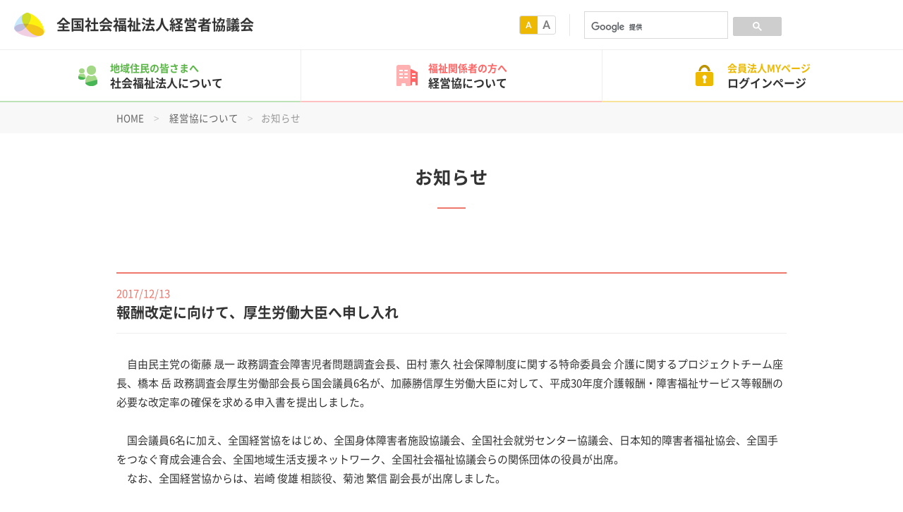

--- FILE ---
content_type: text/html; charset=UTF-8
request_url: https://www.keieikyo.com/keieikyo/news/29
body_size: 3619
content:
<!DOCTYPE html>
<html dir="ltr" lang="ja">

<head>
    <meta charset="utf-8">
    <meta content="IE=edge" http-equiv="X-UA-Compatible">
    <meta content="width=device-width, initial-scale=1.0" name="viewport">
    <title>お知らせ | 全国社会福祉法人経営者協議会</title>
    <meta content="全国社会福祉法人経営者協議会のお知らせのページです。" name="description">
    <meta content="全国社会福祉法人経営者協議会,経営者協議会,経営協,福祉" name="keywords">
    <link href="../../css/common.css" rel="stylesheet">
    <link href="../../css/layout.css" rel="stylesheet">
    <script src="../../js/jquery.js">
    </script>
    <script src="../../js/common.js">
    </script>
    <script src="../../js/jquery.cookie.js">
    </script>
    <script src="../../js/jquery.textresizer.js">
    </script>
</head>

<body class="workshopindex">
    <div id="wrapper">
        <!--===== header start =====-->
<header id="header">
    <h1 class="logo"><a href="../../index.html">全国社会福祉法人経営者協議会</a></h1>
    <p id="toggle"><span>menu</span></p>
    <!--===== navigation start =====-->
    <div class="hnavbox">
        <nav id="gnav">
            <ul>
                <li class="gnav01">
                    <a href="../../index.html">
                        <div>
                            <span>地域住民の皆さまへ</span><br>
                            社会福祉法人について
                        </div>
                    </a>
                    <ul class="subnav sub01">
                        <li>
                            <a href="../../about/index.html">社会福祉法人とは</a>
                        </li>
                        <li>
                            <a href="../../activity/index.html">社会福祉法人の取り組み</a>
                        </li>
                    </ul>
                </li>
                <li class="gnav02">
                    <a href="../../keieikyo/index.html">
                        <div>
                            <span>福祉関係者の方へ</span><br>
                            経営協について
                        </div>
                    </a>
                    <ul class="subnav sub02">
                        <li>
                            <a href="../../keieikyo/introduction/index.html">全国経営協のご紹介</a>
                        </li>
                        <li>
                            <a href="../../keieikyo/guide/index.html">入会案内</a>
                        </li>
                        <li>
                            <a href="../../keieikyo/workshop/">研修会情報</a>
                        </li>
                    </ul>
                </li>
                <li class="gnav03">
                    <a href="https://www.keieikyo.gr.jp/cswm/flogin.php" target="_blank">
                        <div>
                            <span>会員法人MYページ</span><br>
                            ログインページ
                        </div>
                    </a>
                </li>
            </ul>
        </nav><!--/#gnav-->
        <div class="hmenu">
            <ul>
                <li class="hmenu01">
                    <a href="../../contact/"><span>お問い合わせ</span></a>
                </li>
                <li class="hmenu02">
                    <ul class="fontmenu" id="font">
                        <li>小</li>
                        <li>大</li>
                    </ul>
                </li>
                <li class="hmenu03">
                    <div class="search">
                        <script>
                            (function() {
                            var cx = '007319891361280010902:cv2jy9oqrku';
                            var gcse = document.createElement('script');
                            gcse.type = 'text/javascript';
                            gcse.async = true;
                            gcse.src = 'https://cse.google.com/cse.js?cx=' + cx;
                            var s = document.getElementsByTagName('script')[0];
                            s.parentNode.insertBefore(gcse, s);
                            })();
                        </script>
                        <gcse:searchbox-only></gcse:searchbox-only>
                    </div>
                </li>
            </ul>
        </div><!-- /hmenu -->
    </div><!-- /hnavbox -->
    <!--===== navigation end =====-->
</header><!-- /header -->
<!--===== /header end =====-->
        <!--===== breadcrum start =====-->
        <div class="breadcrum">
            <div class="inner">
                <ul>
                    <li>
                        <a href="../../index.html">HOME</a>
                    </li>
                    <li>
                        <a href="../index.html">経営協について</a>
                    </li>
                    <li>お知らせ</li>
                </ul>
            </div><!-- /inner -->
        </div><!-- /breadcrum -->
        <!--===== /breadcrum end =====-->
        <!--===== contents title start =====-->
        <div class="ctitlebox" id="">
            <h1 class="cmtitle">お知らせ</h1>
        </div><!-- /cttlbox -->
        <!--===== /contents title end =====-->
        <div id="contentswrap">
            <div id="contents">
                <!--===== contents start =====-->
                <div class="inner">
                        <section class="sec">
        <div class="posttitle">
            <p class="date">2017/12/13</p>
            <h2>報酬改定に向けて、厚生労働大臣へ申し入れ</h2>
        </div>

        <div class="postbody cf">
                            <p>
                    　自由民主党の衛藤 晟一 政務調査会障害児者問題調査会長、田村 憲久 社会保障制度に関する特命委員会 介護に関するプロジェクトチーム座長、橋本 岳 政務調査会厚生労働部会長ら国会議員6名が、加藤勝信厚生労働大臣に対して、平成30年度介護報酬・障害福祉サービス等報酬の必要な改定率の確保を求める申入書を提出しました。<br />
<br />
　国会議員6名に加え、全国経営協をはじめ、全国身体障害者施設協議会、全国社会就労センター協議会、日本知的障害者福祉協会、全国手をつなぐ育成会連合会、全国地域生活支援ネットワーク、全国社会福祉協議会らの関係団体の役員が出席。<br />
　なお、全国経営協からは、岩崎 俊雄 相談役、菊池 繁信 副会長が出席しました。<br />
<br />
　全国経営協の岩崎相談役と菊池副会長からは、特養の赤字割合が4割を超えている実態等を指摘し、安定的かつ良質なサービスを提供していくために、介護報酬・障害福祉サービス等報酬の引き上げを強く要望しました。
                </p>
            
            <ul>
                
                
                
                            </ul>

                                                                        <img src="https://www.keieikyo.com/storage/articles/29/article_images/small_171213-mousiire.jpg" alt="171213-mousiire.jpg">
                                                                                <img src="https://www.keieikyo.com/storage/articles/29/article_images/small_171213kourou-mousiire2.JPG" alt="171213kourou-mousiire2.JPG">
                                                        </div><!-- /posbody -->

        <div class="cmnbtn01">
            <a href="https://www.keieikyo.com/keieikyo/news">お知らせ</a>
        </div>
    </section><!-- /sec -->
                </div><!-- /inner -->
                <!--===== /contents end =====-->
            </div><!-- /contents -->
        </div><!-- /contentswrap -->

        <!--===== footer start =====-->
<footer id="footer">
    <div class="btmnavi">
    <p><a href="../../disastersupport/">災害支援活動</a></p>
    </div><!-- /btmnavi -->
    <div class="footercontents">
        <div class="inner cf">
            <nav id="fnav">
                <ul>
                    <li class="fnav01">
                        <a href="../../index.html">
                            <div>
                                <span>地域住民の皆さまへ</span><br>
                                社会福祉法人について
                            </div>
                        </a>
                        <ul>
                            <li>
                                <a href="../../about/index.html">社会福祉法人とは</a>
                            </li>
                            <li>
                                <a href="../../activity/index.html">社会福祉法人の取り組み</a>
                            </li>
                        </ul>
                    </li>
                    <li class="fnav02">
                        <a href="../../keieikyo/index.html">
                            <div>
                                <span>福祉関係者の方へ</span><br>
                                経営協について
                            </div>
                        </a>
                        <ul>
                            <li>
                                <a href="../../keieikyo/introduction/index.html">全国経営協のご紹介</a>
                            </li>
                            <li>
                                <a href="../../keieikyo/guide/index.html">入会案内</a>
                            </li>
                            <li>
                                <a href="../../keieikyo/workshop/">研修会情報</a>
                            </li>
                        </ul>
                    </li>
                    <li class="fnav03">
                        <a href="https://www.keieikyo.gr.jp/cswm/flogin.php" target="_blank">
                            <div class="members">
                                <span>会員法人MYページ</span><br>
                                ログインページ
                            </div>
                        </a>
                        <a href="../../contact/">
                            <div class="inquiry">
                                お問い合わせ
                            </div>
                        </a>
                    </li>
                </ul>
            </nav><!--/#fnav-->
            <nav id="fsubnav">
                <ul>
                    <li>
                        <a href="../../network/index.html">関連団体リンク</a>
                    </li>
                    <li>
                        <a href="../../sitemap/index.html">サイトマップ</a>
                    </li>
                    <li>
                        <a href="../../privacy/index.html">個人情報保護に関する方針等について</a>
                    </li>
                    <li>
                        <a href="../../policy/index.html">利用規約</a>
                    </li>
                </ul>
            </nav>
        </div><!--/inner-->
    </div><!-- /footercontents -->
    <div class="footerinfo">
        <div class="inner cf">
            <div class="flogo">
                <a href="../../index.html"><img alt="みんなの「生きる」を社会福祉法人" src="../../images/flogo.png"></a>
            </div><!-- /btmlogo -->
            <div class="finfo">
                <p>社会福祉法人 全国社会福祉協議会　<span class="lg">全国社会福祉法人経営者協議会</span></p>
                <address>
                    <span>〒100-8980　</span>東京都千代田区霞が関3-3-2 新霞が関ビル<br>
                    TEL.03-3581-7819　<span>FAX.03-3581-7928</span>
                </address>
            </div><!-- /btminfo -->
            <div class="copy">
                <p>当サイト内の文章等内容の<span>無断転載・転用・リンク等を禁止します。</span></p>
                <p>&copy; 全国社会福祉法人経営者協議会 <span>All rights reserved.</span></p>
            </div><!-- /copy -->
        </div><!--/inner-->
    </div><!-- /footerprofile -->
</footer><!--===== /footer end =====-->
        <div class="pagetop">
    <a href="#header">ページTOP</a>
</div>
    </div><!-- /wraper -->
</body>
</html>


--- FILE ---
content_type: text/css
request_url: https://www.keieikyo.com/css/common.css
body_size: 4342
content:
@charset "utf-8";
@import url('https://fonts.googleapis.com/css?family=Roboto');
@font-face {
   font-family: 'Noto Sans Japanese';
   font-style: normal;
   font-weight: 400;
   src: url('../font/notosans_Regular.woff2') format('woff2'),
   		  url('../font/notosans_Regular.woff') format('woff');
}
@font-face {
   font-family: 'Noto Sans Japanese';
   font-style: normal;
   font-weight: 700;
   src: url('../font/notosans-Bold.woff2') format('woff2'),
   url('../font/notosans-Bold.woff') format('woff');
}

/*-------------------------------------------
	common
--------------------------------------------*/

body, div, p, dl, dt, dd, ul, ol, li, h1, h2, h3, h4, h5, h6, pre, form, fieldset, input, textarea, p, blockquote {
	margin: 0;
	padding: 0;
}
table {
	border-collapse: collapse;
	border-spacing: 0;
}
img {
	border: 0;
}
address, caption, cite, code, dfn, em, strong, var {
	font-style: normal;
	font-weight: normal;
}
ol, ul {
	list-style: none;
}
h1, h2, h3, h4, h5, h6 {
	font-size: 100%;
	font-weight: normal;
}
article, aside, details, figcaption, figure, footer, header, hgroup, menu, nav, section {
	display: block;
}
img {
	border: 0;
	vertical-align: bottom;
}
a img {
	border: none;
}
a {
	color: #333;
	text-decoration: none;
	outline: none;
}
a:visited {
	color: #333;
	text-decoration: none;
}
a.txtlink:link,
a.txtlink:visited{
  text-decoration:underline;
}

a:hover, a:hover img {
	filter: alpha( opacity=70);
	-ms-filter: alpha( opacity=07);
	-webkit-filter: alpha( opacity=70);
	-moz-filter: alpha( opacity=70);
	-o-filter: alpha( opacity=70);
	opacity: 0.7;
	transition: opacity .20s ease-in-out;
	-ms-transition: opacity .20s ease-in-out;
	-webkit-transition: opacity .20s ease-in-out;
	-moz-transition: opacity .20s ease-in-out;
	-o-transition: opacity .20s ease-in-out;
}
a:focus {
	outline: none;
}
embed {
	outline: none;
}
.clear {
	clear: both;
}

/*=================================
	general
================================ */
html {
	font-size: 62.5%;
	height: 100%;
}
body {
	font-family: 'Noto Sans Japanese', "ヒラギノ角ゴ Pro W3", "Hiragino Kaku Gothic Pro", "HiraKakuPro-W3", "メイリオ", Meiryo, "MS PGothic", Osaka, sans-serif;
	color: #333;
	font-size: 15px;
	font-size: 1.5rem;
	line-height: 1.8;
	background: #FFF;
}
body .font_small_active{
  font-size: 100%;
}
body .font_medium_active {
  font-size: 125%;
}

body {
	-webkit-text-size-adjust: 100%;
}
* {
	-webkit-box-sizing: border-box;
	-moz-box-sizing: border-box;
	-o-box-sizing: border-box;
	-ms-box-sizing: border-box;
	box-sizing: border-box;
}
img {
	max-width: 100%;
	height: auto;
}
@media \0screen {
	width/***/:auto;
}
#wrapper {
	width: 100%;
}
main {
	text-align: left;
}
/*-------------------------------------------
	clearfix
--------------------------------------------*/
.cf:after{
	content: "";
	display: block;
	clear: both;
}
.cf{
	min-height: 1%;  /* for Firefox　*/
	zoom: 1;
}

/*=================================
	common
================================ */

.inner {
  clear: both;
  width: 950px;
  margin: 0 auto;
}

/*-------------------- ■ START Media Queries ■ --------------------*/
@media (max-width: 950px) {/*950px以下のスタイル*/
.inner{
  width: auto;
  margin: 0 3%;
}
}/* end 950px */

/*------------------------------------------
	link icon
------------------------------------------*/
.pdf:after,
#contents a[href$=".pdf"]:after,
.topnewsinner a[href$=".pdf"]:after{
  display:inline-block;
  content:url(../images/icon_pdf.png);
  margin-left:7px;
  line-height:1;
  vertical-align:middle;
}
.word:after,
#contents a[href$=".doc"]:after,
#contents a[href$=".docx"]:after,
.topnewsinner a[href$=".doc"]:after,
.topnewsinner a[href$=".docx"]:after{
  display:inline-block;
  content:url(../images/icon_word.png);
  margin-left:7px;
  line-height:1;
  vertical-align:middle;
}
.excel:after,
#contents a[href$=".xls"]:after,
#contents a[href$=".xlsx"]:after,
.topnewsinner a[href$=".xls"]:after,
.topnewsinner a[href$=".xlsx"]:after{
  display:inline-block;
  content:url(../images/icon_excel.png);
  margin-left:7px;
  line-height:1;
  vertical-align:middle;
}

.zip:after,
#contents a[href$=".zip"]:after,
.topnewsinner a[href$=".zip"]:after{
  display:inline-block;
  content:url(../images/icon_zip.png);
  margin-left:7px;
  line-height:1;
  vertical-align:middle;
}

.subwin:after{
  content:url(../images/icon_subwin.png);
  margin-left:7px;
}
.subwinw:after{
  content:url(../images/icon_subwinwhite.png);
  margin-left:7px;
}
#contents a[href^="http"]:after{
}

/*=================================
	header
================================ */

#header {
  position:relative;
}
.logo {
  width:370px;
  font-size:20px;
  font-weight: bold;
  padding-left:20px;
}
.logo a{
  display:inline-block;
  padding:17px 0 17px 60px;
  background-image: url("../images/mark.png");
  background-position:0 center;
  background-repeat:no-repeat;
}
.hnavbox{
  background:#FFF;
}
.hmenu{
  position:absolute;
  top:20px;
  right:20px;
}
.hmenu>ul{
  width:544px;
}
.hmenu>ul>li{
  vertical-align:middle;
  padding:2px 20px;
  float:left;
}
.hmenu01{
display: none;/*
  width:152px;
  border-right:1px #E6E6E6 solid;
}
.hmenu01 a{
  font-size:13px;
  color:#666;
  font-weight:bold;
  padding-left:30px;
  background: url("../images/cmn_icon05.png") 0 center no-repeat;
  */
}
.hmenu02{
  width:92px;
  border-right:1px #E6E6E6 solid;
}
.hmenu>ul>li.hmenu03{
  width:300px;
  padding:0 0 0 20px;
}
.fontmenu{
  width:52px;
}
.fontmenu li{
  width:26px;
  height:27px;
  text-indent: 100%;
  white-space: nowrap;
  overflow: hidden;
  background-repeat:no-repeat;
  background-position:0 0;
  float:left;
}

.fontmenu li:first-child{
  background-image: url("../images/dum_btn01.png");
}
.fontmenu li:last-child{
  background-image: url("../images/dum_btn02.png");
}
.fontmenu li:hover,
.fontmenu li.textresizer-active{
  background-position:0 -27px;
}
.gsc-input-box{
  height:auto !important;
  margin-top:-4px;
}
.gsc-search-button{
  box-sizing: content-box;
}

.gsc-search-box-tools .gsc-search-box .gsc-input {
  padding-right: 5px !important;
}
#gnav{
  position:relative;
  z-index:20;
}

#gnav>ul{
  display:table;
  table-layout:fixed;
  width:100%;
}
#gnav>ul>li{
  display:table-cell;
  text-align:center;
  border-top:1px #EEE solid;
}
.gnav01{
  border-bottom:2px #BDE2B5 solid;
}
.gnav02{
  border-left:1px #EEE solid;
  border-bottom:2px #FFC0C0 solid;
}
.gnav03{
  border-left:1px #EEE solid;
  border-bottom:2px #F8E39A solid;
}

#gnav>ul>li>a{
  position:relative;
  display:block;
  font-size:16px;
  font-weight:bold;
  line-height:1.4;
}
#gnav>ul>li>a>div{
  display:inline-block;
  text-align:left;
  padding:14px 0 14px 45px;
}
.gnav01 div{
  background: url("../images/cmn_icon01.png") 0 center no-repeat;
}
.gnav02 div{
  background: url("../images/cmn_icon02.png") 0 center no-repeat;
}
.gnav03 div{
  background: url("../images/cmn_icon03.png") 0 center no-repeat;
}

#gnav ul li.gnav01>a:hover{
background-color:#F1F9ED;
}
#gnav ul li.gnav02>a:hover{
background-color:#FFF3F3;
}
#gnav ul li.gnav03>a:hover{
background-color:#FDF8E5;
}

#gnav>ul>li span{
  font-size:14px;
}
.gnav01 span{
  color:#5AB646;
}
.gnav02 span{
  color:#FF6666;
}
.gnav03 span{
  color:#ECB802;
}

.subnav{
  position:absolute;
  width:33.3333%;
  margin-top:2px;
}
.subnav li{
background:#fff;
}
.subnav a{
  display:block;
  font-weight:bold;
  text-align:center;
  padding:20px;
  border-top:1px #FFF solid;
}
.sub01 a{
  background:#D1ECC2;
}
.sub02 a{
  background:#FFD7D7;
}

#gnav ul ul {
  visibility: hidden;
  opacity: 0;
  transition: .2s ease-in-out;
}
#gnav ul li:hover > ul {
  visibility: visible;
  opacity: 1;
}
#toggle {
  display: none;
}

/*------------- clear fix ---------------------------*/
.hmenu>ul:after,
.fontmenu:after{
  content: "";
  display: block;
  clear: both;
}
.hmenu>ul,
.fontmenu{
  min-height: 1%;  /* for Firefox?@*/
  zoom: 1;
}




/*-------------------- ■ START Media Queries ■ --------------------*/
@media (max-width: 950px) {/*950px以下のスタイル*/
.logo a{
  padding:27px 0 27px 60px;
}
.hmenu{
  top:10px;
}
.hmenu>ul{
  width:260px;
}
.hmenu>ul>li{
  padding:2px 0;
}
.hmenu01{
  width:150px;
}
.hmenu>ul>li.hmenu02{
  width:110px;
  padding-left:58px;
  border-right:none;
}
.hmenu>ul>li.hmenu03{
  width:260px;
  padding:6px 0 0 0;
}

}/* end 950px */


/*-------------------- ■ START Media Queries ■ --------------------*/
@media (max-width: 768px) {/*768px以下のスタイル*/
#header {
}
.logo {
  width:auto;
  font-size:15px;
  font-weight: bold;
  padding-left:3%;
}
.logo a{
  padding:15px 0 15px 45px;
  background-size:40px 33px;
}

#toggle{
  display:block;
  position:absolute;
  top:22px;
  right:3%;
  cursor:pointer;
}

#toggle span {
    display: block;
    width: 25px;
    height: 15px;
    text-indent: 100%;
    white-space: nowrap;
    overflow: hidden;
    background: url(../images/toggle.png) 0 0 no-repeat;
}
#toggle.gnavon span {
    background: url(../images/toggle.png) 0 -15px no-repeat;
}
.hnavbox{
  position:absolute;
  display:none;
  width:100%;
  background:#FBF9F5;
  z-index:20;
}
.hmenu{
  position:relative;
  top:0;
  right:0;
}
.hmenu>ul{
  width:100%;
}
.hmenu>ul>li{
  padding:20px 15px 0;
  float:none;
}
.hmenu01{
  width:100%;
  border-right:none;
}
.hmenu02{
  display:none;
}
.hmenu>ul>li.hmenu03{
  width:100%;
  padding:20px 15px;
}
#gnav>ul{
  display:block;
  width:100%;
}
#gnav>ul>li{
  display:block;
  text-align:left;
  border-top:1px #EEE solid;
  background:#FBF9F5;
}
#gnav>ul>li>a>div{
  padding:10px 0 10px 45px;
  margin-left:15px;
}
#gnav ul ul {
  visibility: visible;
  opacity: 1;
  transition: none;
}
#gnav ul li:hover > ul {
  visibility: visible;
  opacity: 1;
}
.gnav01,
.gnav02,
.gnav03{
  border-left:none;
  border-bottom:1px #E6E6E6 solid;
}

.subnav{
  position:relative;
  width:100%;
  margin-top:2px;
}
.subnav a{
  display:block;
  text-align:left;
  padding:12px 0 12px 60px;
}

}/* end 768px */

/*-------------------------------------------
	breadcrum
--------------------------------------------*/
.breadcrum{
  width:100%;
  padding:10px 0;
  font-size:0.9em;
  color:#999;
  background:#f8f8f8;
}
.breadcrum ul li a{
  color:#666;
}
.breadcrum ul li{
  display: inline;
}
.breadcrum ul li:nth-child(n+2):before {
  content: ">";
  margin: 0 0.8em;
  opacity: .5;
}

/*-------------------------------------------
	contents
--------------------------------------------*/

#contents {
  padding: 30px 0 80px;
}
.ctitlebox {
  padding: 40px 0;
  text-align: center;
}
.cmtitle{
font-weight:bold;
font-size:1.7em;
padding:0 3%;
}
.cmtitle:after{
  content: "";
  display: block;
  width: 40px;
  border-bottom: 2px solid #EE786B;
  margin: 0 auto 20px;
  height: 20px;
}
.hojin .cmtitle:after{
  border-bottom: 2px solid #5AB646;
}
.sub .cmtitle:after{
  border-bottom: 2px solid #8796DE;
}
.cmtitle span{
  display:block;
  font-size:0.7em;
}
.sec {
  margin-top: 80px;
}
.sec:first-child {
  margin-top:0;
}
.ph_l {
  float: left;
  margin: 0 30px 20px 0;
}
.ph_r {
  float: right;
  margin: 0 0 20px 30px;
}
.ph_c {
  text-align: center;
}
.ph_ib {
  display: inline-block;
  padding: 0 10px;
  vertical-align: top;
}

.sec p{
  margin-bottom:1em;
}
/*-------------------- ■ START Media Queries ■ --------------------*/
@media (max-width: 480px) {/*950px以下のスタイル*/
#contents {
  padding: 0px 0 80px;
}
}/* end 950px */

/*-------------------------------------------
	footer
--------------------------------------------*/
/*----- pagetop -----*/
.pagetop {
  position: fixed;
  bottom: 5%;
  right: 3%;
  z-index: 10;
}
.pagetop a {
  display: block;
  width: 55px;
  height: 55px;
  text-indent: 100%;
  white-space: nowrap;
  overflow: hidden;
  background: url("../images/cmn_pagetop.png") 0 0 no-repeat;
}

#footer {
  clear: both;
}


.btmnavi{
  padding:40px 0;
  text-align: center;
  background:url(../images/cmn_btnline.gif) repeat-x;
}

.btmnavi p{
display: inline-block;
  font-weight:bold;
  font-size:1.6rem;
  padding:0 46px 0 0;

  vertical-align:middle;
}
.btmnavi p:before{
  content:"";
  display:inline-block;
  width:50px;
  height:30px;
  background:url(../images/cmn_icon06.png) no-repeat 0 center;
  vertical-align:middle;
}


.footercontents{
  padding:30px 0;
  background:#FBF9F5;
}

#fnav>ul{
  display:table;
  width:100%;
}
#fnav>ul>li{
  display:table-cell;
  width:33.3%;
  vertical-align:top;
}
#fnav>ul>li.fnav03{
  width:33.3%;
}
#fnav>ul>li>a{
  position:relative;
  display:block;
  font-size:16px;
  font-weight:bold;
    line-height:1.4;
}
#fnav>ul>li>a>div{
  display:inline-block;
  text-align:left;
  padding:14px 0 14px 45px;
}
#fnav>ul>li.fnav03>a>div{
  padding:14px 0 14px 45px;
}
.fnav01 div{
  background: url("../images/cmn_icon01.png") 0 center no-repeat;
}
.fnav02 div{
  background: url("../images/cmn_icon02.png") 0 center no-repeat;
}
.fnav03 div.members{
  background: url("../images/cmn_icon03.png") 0 center no-repeat;
}
.fnav03 div.inquiry{
  background: url("../images/cmn_icon04.png") 0 center no-repeat;
}
#fnav>ul>li.fnav03 a+a{
display: none;
}

#fnav>ul>li span{
  font-size:14px;
}
.fnav01 span{
  color:#5AB646;
}
.fnav02 span{
  color:#FF6666;
}
.fnav03 span{
  color:#ECB802;
}
#fnav>ul>li>ul>li>a{
  display:block;
  color: #333;
  font-size: 13px;
  font-size: 1.3rem;
  line-height:2.3;
}


#fsubnav ul{
  margin-top:40px;
  padding:40px 0 20px;
  border-top:1px #DAD8D4 solid;
}
#fsubnav li{
  display:inline;
  padding:0 15px;
  border-left:1px #DAD8D4 solid;
}
#fsubnav li:first-child{
  padding:0 15px 0 0;
  border-left:none;
}
#fsubnav li a{
  color: #333;
  font-size: 1.4rem;
}
.footerinfo{
  padding:15px 0;
}
.footerinfo .inner{
   position:relative;
}
.flogo{
  width:40%;
}
.finfo{
  position:absolute;
  top:10px;
  right:0;
  width:60%;
}
.finfo p{
  font-size:1.2rem;
  font-weight:bold;
}
.finfo p .lg{
  font-size:1.6rem;
}
.finfo address{
  font-size:1.3rem;
  margin-top:10px;
}
.copy{
  width:40%;
  padding:10px 20px 0 0;
  font-size: 0.666em;
}

/*-------------------- ■ START Media Queries ■ --------------------*/
@media (max-width: 768px) {/*768px以下のスタイル*/

.btmnavi dl{
  display:block;
}
.btmnavi dt{
  display:block;
  width:auto;
  padding:0;
  margin-bottom:10px;
  text-align:center;
}
.btmnavi dd{
  display:block;
  text-align:center;
}


#fnav>ul{
  display:block;
  width:100%;
}
#fnav>ul>li{
  display:block;
  width:100%;
}
#fnav>ul>li.fnav03{
  width:100%;
}
#fnav>ul>li>ul>li>a{
  line-height:3;
}

#fsubnav li,
#fsubnav li:first-child{
  display:block;
  padding:10px 0;
  border-left:none;
}

.flogo{
  width:100%;
}
.finfo{
  position:relative;
  width:100%;
}
.copy{
  width:100%;
  padding:20px 20px 0 0;
}


}/* end 768px */
@media (max-width: 480px) {/*480px以下のスタイル*/
.finfo p .lg{
  display:block;
}
}/* end 480px */






--- FILE ---
content_type: text/css
request_url: https://www.keieikyo.com/css/layout.css
body_size: 15166
content:
exhead@charset "utf-8";

/*-------------------------------------------

	common

--------------------------------------------*/
/*-------------------------------------------
	contents
--------------------------------------------*/
.lead{
  margin-bottom:1em;
  
}
.rtxt{
  text-align:right;
}
.totop{
  font-size:1.2rem;
  color:#666;
  
  text-align:right;
  margin-top:20px;
}
.totop a:link,
.totop a:visited{
  font-size:1.2rem;
  color:#999;
}
.pageback{
  text-align:right;
}
/*-------------------------------------------
	contents top
--------------------------------------------*/
.ctopmenu01 li a{
  display:block;
  font-size:1.6rem;
  padding:30px;
  margin-bottom:30px;
  border:10px #f8f8f8 solid;
  background:url(../images/arrow01.png) no-repeat right center;
}
.ctopmenusec{
  margin-top:50px;
}
.ctopmenusec:first-child{
  margin-top:0;
}
.ctopmenu02 li{
  display:inline;
  width:49%;
  margin-right:2%;
  margin-bottom:30px;
  float:left;
}
.ctopmenu02 li:nth-child(2n){
  margin-right:0;
}
.ctopmenu02 li a{
  display:block;
  font-size:1.5rem;
  padding:30px 10px;
  border:10px #f8f8f8 solid;
  background:url(../images/arrow01.png) no-repeat right center;
}
.hojin .ctopmenu01 li a,
.hojin .ctopmenu02 li a{
  background:url(../images/arrow03.png) no-repeat right center;
}
/*-------------------- ■ START Media Queries ■ --------------------*/
@media (max-width: 768px) {/*768px以下のスタイル*/
.ctopmenu02 li{
  display:block;
  width:auto;
  margin-right:0;
  margin-bottom:30px;
  float:none;
}
}/* end 768px */

/*-------------------------------------------
	pmenu
--------------------------------------------*/
.pmenu-sp2 li,
.pmenu-sp3 li,
.pmenu-sp6 li{
  border-left:1px #fff solid;
  border-top:1px #fff solid;
  border-right:1px #eee solid;
  border-bottom:1px #eee solid;
  float:left;
}
.pmenu-sp2 li{
  width:50%;
}
.pmenu-sp3 li{
  width:33.3%;
}
.pmenu-sp6 li{
  width:16.6%;
}
.pmenu-sp2 li a,
.pmenu-sp3 li a,
.pmenu-sp6 li a{
  display:block;
  font-size:1.4rem;
  padding:10px 20px 10px 10px;
  background:url(../images/arrow02.png) no-repeat right center #f8f8f8;
}
.hojin .pmenu-sp2 li a,
.hojin .pmenu-sp3 li a,
.hojin .pmenu-sp6 li a{
  color:#fff;
  background:url(../images/arrow08.png) no-repeat right center #5AB646;
}
.sub .pmenu-sp2 li a,
.sub .pmenu-sp3 li a,
.sub .pmenu-sp6 li a{
  background:url(../images/arrow06.png) no-repeat right center #f8f8f8;
}


/*-------------------- ■ START Media Queries ■ --------------------*/
@media (max-width: 800px) {/*800px以下のスタイル*/
.activity .pmenu-sp2 li{
  float:none;
}
.activity .pmenu-sp2 li{
  width:auto;
}
}/* end 800px */
@media (max-width: 768px) {/*768px以下のスタイル*/
.backnumber .pmenu-sp6 li{
  width:25%;
}
.eastjapan .pmenu-sp2 li{
  width:auto;
  float:none;
}
}/* end 768px */
@media (max-width: 650px) {/*650px以下のスタイル*/
.example .pmenu-sp3 li{
  float:none;
}
.example .pmenu-sp3 li{
  width:auto;
}
}/* end 650px */
@media (max-width: 500px) {/*500px以下のスタイル*/
.casestudy .pmenu-sp3 li{
  float:none;
  width:auto;
}
.backnumber .pmenu-sp6 li{
  width:50%;
}
}/* end 500px */

/*-------------------------------------------
	cmntitle
--------------------------------------------*/
.cmntitle01 {
  font-size:1.33em;
  font-weight:bold;
  line-height:1.4;
  padding:12px 10px;
  margin-bottom:40px;
  background:#f8f8f8;
  border-left:5px #EE786B solid;
  border-right:1px #eee solid;
  border-bottom:1px #eee solid;
}
.cmntitle01 span {
  display:block;
  font-size:0.75em;
  margin-top:5px;
}
.hojin .cmntitle01 {
  border-left:5px #5AB646 solid;
}
.sub .cmntitle01 {
  border-left:5px #8796DE solid;
}


.cmntitle02{ 
  position: relative;
  margin-bottom: 20px;
  padding-bottom: 5px;
  font-size: 1.33em;
  font-weight: bold;
  margin: 20px 0;
  padding: 10px 20px;
  background: #FEF4F3;
}
.cmntitle02:before {
  content: '';
  position: absolute;
  display: block;
  top: 50%;
  left: 0;
  width: 5px;
  height: 23px;
  margin-top: -11.5px;
  background:#EE786B;
}
.hojin .cmntitle02{ 
  background: #F2F9F0;
}
.hojin .cmntitle02:before {
  background: #5AB646;
}
.sub .cmntitle02{ 
  background: #f8f8f8;
}
.sub .cmntitle02:before {
  background: #8796DE;
}

.cmntitle03 {
  font-size: 1.2em;
  font-weight: bold;
  line-height:1.4;
  margin:30px 0 20px;
  text-indent:-1.2em;
  padding-left:1.2em;
}
.cmntitle03:before{
  content:"■";
  color:#EE786B;
  margin-right:0.2em;
}
.hojin .cmntitle03:before {
  color:#5AB646;
}
.cmntitle04{
  font-size: 1.5em;
  color:#EE786B;
  font-weight: bold;
  margin-bottom:20px;
}
.hojin .cmntitle04 {
  color:#5AB646;
}
/*-------------------------------------------
	cmnbtn
--------------------------------------------*/
.cmnbtn01{
  margin:30px 0 0px;
}
.cmnbtn01 a{
  display:block;
  width:450px;
  font-size:1.5rem;
  margin:0 auto;
  padding:10px;
  text-align:center;
  border-radius:50px;
  background:#eee;
}
.cmnbtn01g a{
  color: #fff;
  background: #5AB646;
}
.cmnbtn01p a{
  color: #fff;
  background: #EE786B;
}
.cmnbtn02 {
  display: inline-block;
  padding: 5px 20px;
  font-size: 1.5rem;
  color: #fff;
  text-align: center;
  border-radius: 50px;
  background: #EE786B;
}
.news .cmnbtn01 a,
.workshop .cmnbtn01 a{
  color:#fff;
  background:#EE786B;
}
.cmnbtn02:visited {
  color:#fff;
}



/*-------------------- ■ START Media Queries ■ --------------------*/
@media (max-width: 650px) {/*650px以下のスタイル*/
.cmnbtn01 a{
  width:100%;
}
}/* end 650px */
@media (max-width: 500px) {/*500px以下のスタイル*/
.cmnbtn01 a{
  width:100%;
}
}/* end 500px */

/*-------------------------------------------
	linklist
--------------------------------------------*/
/*-- linklist01(like btn) --*/
.cmnlinklist01-sp2 li,
.cmnlinklist01-sp3 li,
.cmnlinklist01-sp4 li,
.cmnlinklist01-sp6 li{
  margin-right:2%;
  margin-bottom:2%;
  float:left;
}
.cmnlinklist01-sp2 li{
  width:49%;
}
.cmnlinklist01-sp3 li{
  width:32%;
}
.cmnlinklist01-sp4 li{
  width:23.5%;
}
.cmnlinklist01-sp6 li{
  width:15%;
}
.cmnlinklist01-sp2 li:nth-child(2n),
.cmnlinklist01-sp3 li:nth-child(3n),
.cmnlinklist01-sp4 li:nth-child(4n),
.cmnlinklist01-sp6 li:nth-child(6n){
  margin-right:0;
}
.cmnlinklist01-sp2 li a,
.cmnlinklist01-sp3 li a,
.cmnlinklist01-sp4 li a,
.cmnlinklist01-sp6 li a{
  display:block;
  padding:15px;
  border:5px #f8f8f8 solid;
}

/*-- linklist02(use with ul) --*/
.cmnlinklist02{
  border-top:1px #eee solid;
}
.cmnlinklist02>li{
  padding:15px 0;
  border-bottom:1px #eee solid;
  text-indent:-1em;
  padding-left:1em;
}
.cmnlinklist02>li>a,
.cmnlinklist02>li>ul>li>a,
.cmnlinklist02>li>div>a{
  text-indent:0;
}
.cmnlinklist02>li>ol>li{
  text-indent:0;
}
.cmnlinklist02>li:before,
.cmnlinklist02>li>ul>li:before,
.cmnlinklist02>li>ol>li>ul>li:before{
  content:"・";
}
.cmnlinklist02>li ol{
  list-style-type:decimal;
}
.cmnlinklist02>li>ol>li{
  margin:10px 20px 10px 40px;
}
.cmnlinklist02>li>div,
.cmnlinklist02>li>ul>li{
  margin:10px 20px 10px 30px;
}
.cmnlinklist02>li>ol>li>ul>li{
  margin:15px 0 0 1em;
}
.cmnlinklist02>li>ul,
.cmnlinklist02>li>ol{
  background:#f8f8f8;
  padding:10px 0;
  margin-top:10px;
}
.cmnlinklist02 strong{
  font-weight:bold;
}
.example .cmnlinklist02{
  margin-bottom:30px;
}
/*-- linklist03(use with ol) --*/
.cmnlinklist03,
.cmnlinklist03b{
  border-top:1px #eee solid;
  margin-bottom:30px;
}
.casestudy .reset,
.example .reset{
  counter-reset: num;
}
.cmnlinklist03>li,
.cmnlinklist03b>li{
  position:relative;
  border-bottom:1px #eee solid;
}
.cmnlinklist03>li{
  padding:15px 10px 15px 2.5em;
}
.cmnlinklist03b>li{
  padding:15px 10px 15px 9.5rem;
}
.cmnlinklist03>li:before,
.cmnlinklist03b>li:before{
  position:absolute;
  left:0;
  content: counter(num) ". ";
  counter-increment: num;
  display: block;
  width: 2em;
  text-align:right;
}
.cmnlinklist03>li:before{
  left:0;
}
.cmnlinklist03b>li:before{
  left:6rem;
}
.example .cmnlinklist03b>li span{
  position:absolute;
  top:17px;
  left:0;
  font-size:1.2rem;
  color:#fff;
  display: block;
  width: 6rem;
  line-height:1;
  padding:5px;
  text-align:center;
}
.example .cmnlinklist03b>li span.ind1{
  top:5px;
}
.example .cmnlinklist03b>li span.ind2{
  top:30px;
}
.example .cmnlinklist03b>li span.zentai{
  background:#c63;
}
.example .cmnlinklist03b>li span.kourei{
  background:#393;
}
.example .cmnlinklist03b>li span.jidou{
  background:#EBA204;
}
.example .cmnlinklist03b>li span.shougai{
  background:#39C;
}
.example .cmnlinklist03b>li span.oudan{
  background:#f66;
}
.example .cmnlinklist03b>li span.kyuugo{
  background:#f66;
}


/*-------------------- ■ START Media Queries ■ --------------------*/
@media (max-width: 768px) {/*768px以下のスタイル*/
.backnumber .cmnlinklist01-sp6 li{
  width:23.5%;
}
.backnumber .cmnlinklist01-sp6 li:nth-child(6n){
  margin-right:2%;
}
.backnumber .cmnlinklist01-sp6 li:nth-child(4n){
  margin-right:0;
}
}/* end 768px */
@media (max-width: 650px) {/*650px以下のスタイル*/
.businessplan .cmnlinklist01-sp3 li,
.businessreport .cmnlinklist01-sp3 li{
  width:auto;
  margin-right:0;
  float:none;
}
}/* end 650px */
@media (max-width: 500px) {/*500px以下のスタイル*/
.backnumber .cmnlinklist01-sp6 li{
  width:49%;
}
.backnumber .cmnlinklist01-sp6 li:nth-child(2n){
  margin-right:0;
}

.example .cmnlinklist03b>li{
  padding:50px 10px 15px 2.5em;
}
.example .cmnlinklist03b>li:before{
  left:0;
}
.example .cmnlinklist03b>li span.ind1{
  top:17px;
}
.example .cmnlinklist03b>li span.ind2{
  top:17px;
  left:6.5rem;
}

}/* end 500px */

/*-------------------------------------------

	■hojin

--------------------------------------------*/
/*-------------------------------------------

	【about】

--------------------------------------------*/

/*-------------------------------------------
	about shakaihoujin
--------------------------------------------*/
.aboutindx ul{
text-align: center;
}
.aboutindx li{
  width:32%;
  margin:50px 2% 0 0;
  float:left;
}
.aboutindx li:last-child{
  margin-right:0;
}
.aboutindx li h2{
  font-size:1.2em;
  font-weight:bold;
  line-height:1.4;
  text-align: center;
  margin-top:10px;
}

/*-------------------- ■ START Media Queries ■ --------------------*/
@media (max-width: 640px) {/*640px以下のスタイル*/
.aboutindx ul{
  width:100%;
}
.aboutindx li,
.aboutindx li:last-child{
  width:auto;
  margin:50px auto 0;
  float:none;
}
}


/*-------------------------------------------
	whats
--------------------------------------------*/

.moviebox{
  padding: 0 0 30px;
}

.moviecont{
  position:relative;
  width:100%;
  padding-top:56.25%;
}
.moviecont iframe{
  position:absolute;
  top:0;
  right:0;
  width:100%;
  height:100%;
}

.whats #contents{
padding-top:0;
padding-bottom:0;
}
.whatscont{
padding:80px 0 80px;
background: 
url(../images/what_bg01.png) repeat-y left top,
url(../images/what_bg02.png) repeat-y right top;
background-color:#FFFDE5;
}
.whatscont .sec{
position: relative;
width:750px;
margin: 80px auto 0;
}
.whatcont_title{
margin-top:-20px;
}
.whatcont_title span{
display:inline-block;
font-size:1.2em;
padding:8px 30px;
background:#5AB646;
color:#fff;
z-index:10;
border-radius: 50px;
}
.whatscont .sec:nth-child(odd) .whatcont_title {
float: left;
margin-left:20px;
}
.whatscont .sec:nth-child(even) .whatcont_title {
float: right;
margin-right:20px;
}
.whatscont .sec:nth-child(2) .whatcont_title span{
background:#F5BF03;
}
.whatscont .sec:nth-child(3) .whatcont_title span{
background:#F1B2CD;
}
.whatscont .sec:nth-child(4) .whatcont_title span{
background:#86CFF2;
}
.whatmovie{
text-align: center;
}


.genetxt{
padding:70px 40px 40px;
background:#fff;
border-radius: 15px;
border:1px solid #f9f9f9;
}
.genetxt a{
display: block;
}
.genelist ul{
float:left;
width:33.3%;
margin-top:20px;
}

.whatscont .sec:nth-child(2) .cmntitle04{
color:#F5BF03;
}
.whatscont .sec:nth-child(3) .cmntitle04{
color:#F1B2CD;
}
.whatscont .sec:nth-child(4) .cmntitle04{
color:#86CFF2;
}
.genetxt .ph_l{
width:40%;
}


.genebtn{
margin-top:20px;
}
.genebtn a{
display:inline-block;
padding:5px 15px;
text-align:center;
border-radius:50px;
background:#f1f1f1;
}

/*-------------------- ■ START Media Queries ■ --------------------*/
@media (max-width: 768px) {/*768px以下のスタイル*/
.movie #contents{
  margin-top:-50px;
}
.whatscont .sec{
width:100%;
}
.genetxt .ph_l{
float:none;
margin:0;
width:100%;
}
.genetxt .ph_r{
float:none;
text-align: center;
margin:0;
}
.whatmovie iframe{
width:100%;
height: initial;
}
}/* end 768px */

@media (max-width: 650px) {/*650px以下のスタイル*/
.genebtn a{
width:100%;
}
}/* end 650px */

@media (max-width: 480px) {/*480px以下のスタイル*/


}/* end 480px */
/*-------------------------------------------
	logo
--------------------------------------------*/
.logowrapper{
padding:70px 40px 40px;
background:#fff;
border-radius: 15px;
border:1px solid #f9f9f9;
}

.logobox{
margin:30px 0;
padding:40px;
background: #F8FCF8;
border-radius: 15px;
}
.logobox_l{
float:left;
width:38%;
padding:30px 0;
text-align: center;
background: #fff;
border-radius: 15px;
}
.logobox_r{
float:right;
width:57%;
}
.logobox h2,
.logobox_txt h3{
margin-bottom:20px;
color:#4DA949;
font-size:1.2em;
font-weight: bold;
}
.logobox_txt{
padding:40px;
}
.logobox_txt p+p{
margin-top:20px;
}

@media (max-width: 768px) {/*768px以下のスタイル*/
.logobox_l{
width:40%;
padding:30px;
box-sizing: border-box;
}
.logobox_r{
float:right;
width:55%;
}
}/* end 768px */

@media (max-width: 650px) {/*650px以下のスタイル*/
.logobox_l{
float:none;
width:100%;
padding:30px;
}
.logobox_r{
float:none;
width:100%;
margin-top:20px;
}
}/* end 650px */


@media (max-width: 480px) {/*480px以下のスタイル*/
}/* end 480px */

/*-------------------------------------------
	living
--------------------------------------------*/
.living #contents {
 padding: 0;
}
.livinghead01{
  height:588px;
  padding-top:80px;
  background: url(../images/living_head01.png) no-repeat center bottom;
}

.livinghead01 ul{
  position:relative;
}

.livinghead01 li{
  position:absolute;
  width:160px;
}

.livinghead01 li:nth-child(1){top:0;left:0;}
.livinghead01 li:nth-child(2){top:100px;left:158px;}
.livinghead01 li:nth-child(3){top:0;left:316px;}
.livinghead01 li:nth-child(4){top:100px;left:474px;}
.livinghead01 li:nth-child(5){top:0;left:632px;}
.livinghead01 li:nth-child(6){top:100px;left:790px;}

.livinghead01 li a{
  display:block;
  width:160px;
  height:160px;
  font-size:18px;
  font-size:1.8rem;
  color:#41B14A;
  font-weight:bold;
  line-height:1.3;
  text-align:center;
  padding-top:55px;
  background: url(../images/arrow04.png) no-repeat center bottom #FFF;
  border-radius:80px;
}
.livinghead01 li:nth-child(5) a{
  padding-top:64px;
}
.livinghead02{
  height:261px;
  padding-top:30px;
  background: url(../images/living_head02.png) repeat-x center 0;
}
.livinghead02 p{
  position:relative;
  width:91%;
  font-size:26px;
  font-size:2.6rem;
  font-weight:bold;
  line-height:1.3;
  text-align:center;
  padding:23px;
  margin:0 auto;
  background:#FFF;
  border-radius:40px;
}
.livinghead02 p:before{
  position:absolute;
  top:-26px;
  left:50%;
  content:url(../images/living_head03.png);
  margin-left:-15px;
}
.livingbox01,
.livingbox02{
  position:relative;
  width:85%;
  padding:60px 8.6%;
  border-radius:40px;
}

.livingbox01{
  background:#FFF;
  border:8px solid #58BA5D;
  float:left;
}
.livingbox02{
  background:#58BA5D;
  border:8px solid #FFF;
  float:right;
}

.livingbox01 h2,
.livingbox02 h2{
  font-size:26px;
  font-size:2.6rem;
  font-weight:bold;
  line-height:1.3;
  margin-bottom:50px;
}
.livingbox01 h2{
  color:#58B85D;
}
.livingbox02 h2{
  color:#FFF;
  text-align:right;
}
.livingbox02 p{
  color:#FFF;
}


.livingsect01 img,
.livingsect05 img{
  float:right;
  margin:20px -220px -150px 20px;
}
.livingsect03 img{
  float:right;
  margin:-200px -220px 20px 20px;
}
.livingsect02 img,
.livingsect04 img,
.livingsect06 img{
  float:left;
  margin:-350px 20px 20px -220px;
}


.livingsect02,
.livingsect06{
  background: url(../images/living_bg01.png) repeat 0 0;
}
.livingsect04{
  background: url(../images/living_bg02.png) repeat 0 0;
}
.livingsect01 .livingbox01{
  margin-top:-80px;
  margin-bottom:600px;
}
.livingsect02 .livingbox02{
  margin-top:-300px;
  margin-bottom:500px;
}
.livingsect03 .livingbox01{
  margin-top:-350px;
  margin-bottom:670px;
}
.livingsect04 .livingbox02{
  margin-top:-370px;
  margin-bottom:350px;
}
.livingsect05 .livingbox01{
  margin-top:-250px;
  margin-bottom:600px;
}
.livingsect06 .livingbox02{
  margin-top:-300px;
  margin-bottom:170px;
}


/*-------------------- ■ START Media Queries ■ --------------------*/
@media (max-width: 950px) {/*950px以下のスタイル*/
.livinghead01{
  height:588px;
  padding-top:80px;
  background: url(../images/living_head01.png) no-repeat center bottom;
}
.livinghead01 li{
  position:relative;
  width:33.3%;
  float:left;
}

.livinghead01 li:nth-child(1),
.livinghead01 li:nth-child(2),
.livinghead01 li:nth-child(3),
.livinghead01 li:nth-child(4),
.livinghead01 li:nth-child(5),
.livinghead01 li:nth-child(6){
  top:auto;
  left:auto;
}
.livinghead01 li a{
  margin:0 auto 30px;
}

.livingsect01 img,
.livingsect02 img,
.livingsect03 img,
.livingsect04 img,
.livingsect05 img,
.livingsect06 img{
  position:absolute;
  top:-170px;
  float:none;
  margin:0;
}
.livingbox01 img{
  right:-15%;
}
.livingbox02 img{
  left:-15%;
}


.livingsect01 .livingbox01,
.livingsect02 .livingbox02,
.livingsect03 .livingbox01,
.livingsect04 .livingbox02,
.livingsect05 .livingbox01,
.livingsect06 .livingbox02{
  padding-top:100px;
}

.livingsect01 .livingbox01{
  margin-top:100px;
  margin-bottom:500px;
}
.livingsect02 .livingbox02{
  margin-top:-300px;
  margin-bottom:500px;
}
.livingsect03 .livingbox01{
  margin-top:-300px;
  margin-bottom:500px;
}
.livingsect04 .livingbox02{
  margin-top:-300px;
  margin-bottom:500px;
}
.livingsect05 .livingbox01{
  margin-top:-300px;
  margin-bottom:500px;
}
.livingsect06 .livingbox02{
  margin-top:-300px;
  margin-bottom:80px;
}

}/* end 950px */
@media (max-width: 780px) {/*780px以下のスタイル*/
.livingbox01,
.livingbox02{
  width:100%;
  padding:60px 5%;
}
.livingsect01 img,
.livingsect02 img,
.livingsect03 img,
.livingsect04 img,
.livingsect05 img,
.livingsect06 img{
  position:absolute;
  top:-190px;
}
.livingbox01 img{
  right:5%;
}
.livingbox02 img{
  left:5%;
}

.livingsect01 .livingbox01,
.livingsect02 .livingbox02,
.livingsect03 .livingbox01,
.livingsect04 .livingbox02,
.livingsect05 .livingbox01,
.livingsect06 .livingbox02{
  padding-top:150px;
}

}/* end 780px */

@media (max-width: 530px) {/*780px以下のスタイル*/

.livinghead01{
  height:588px;
  padding-top:80px;
}
.livinghead01 li{
  width:auto;
  float:none;
}

.livinghead01 li a{
  margin:0 auto 10px;
}
.livinghead01 li a{
  display:block;
  width:auto;
  height:auto;
  padding:20px;
  background: url(../images/arrow04.png) no-repeat right center #FFF;
  border-radius:10px;
}
.livinghead01 li:nth-child(5) a{
  padding:20px;
}
.livinghead01 li a br{
  display:none;
}

.livingsect01 img,
.livingsect02 img,
.livingsect03 img,
.livingsect04 img,
.livingsect05 img,
.livingsect06 img{
  width:250px;
  top:-70px;
}
.livingbox01 img,
.livingbox02 img{
  left:50%;
  margin-left:-125px;
}
.livingbox01 h2,
.livingbox02 h2{
  text-align:center;
}

.livingsect01 .livingbox01,
.livingsect02 .livingbox02,
.livingsect03 .livingbox01,
.livingsect04 .livingbox02,
.livingsect05 .livingbox01,
.livingsect06 .livingbox02{
  padding-top:150px;
}
.livingsect01 .livingbox01{
  margin-top:100px;
  margin-bottom:400px;
}
.livingsect02 .livingbox02{
  margin-top:-300px;
  margin-bottom:400px;
}
.livingsect03 .livingbox01{
  margin-top:-300px;
  margin-bottom:400px;
}
.livingsect04 .livingbox02{
  margin-top:-300px;
  margin-bottom:400px;
}
.livingsect05 .livingbox01{
  margin-top:-300px;
  margin-bottom:400px;
}
.livingsect06 .livingbox02{
  margin-top:-300px;
  margin-bottom:80px;
}

}/* end 780px */
/*-------------------------------------------
	do you know
--------------------------------------------*/
.dyk #contents {
  padding: 0 0 80px;
  background: url(../images/dyk_bg.png) repeat center 0;
}
.dykhead{
  padding:70px 0 80px;
}

.dykhead ul{
  position:relative;
  height:620px;
}

.dykhead li{
  position:absolute;
  width:310px;
}

.dykhead li:nth-child(1){top:0;left:0;}
.dykhead li:nth-child(2){top:0;left:320px;}
.dykhead li:nth-child(3){top:0;left:640px;}
.dykhead li:nth-child(4){top:320px;left:160px;}
.dykhead li:nth-child(5){top:320px;left:480px;}

.dykhead li a{
  position:relative;
  display:block;
  width:310px;
  height:310px;
  font-size:22px;
  font-size:2.2rem;
  color:#FFF;
  font-weight:bold;
  line-height:1.7;
  text-align:center;
  padding-top:100px;
  margin-bottom:10px;
  border-radius:155px;
}
.dykhead li a img{
  position:absolute;
  top:20px;
  left:127px;
}
.dykhead li:nth-child(1) a{background:#58BA5D;}
.dykhead li:nth-child(2) a{background:#958FD1;}
.dykhead li:nth-child(3) a{background:#EE91B8;}
.dykhead li:nth-child(4) a{background:#EEA34F;}
.dykhead li:nth-child(5) a{background:#7BBCF7;}

.dyksect{
  margin-bottom:150px;
  background:#FFF;
  border:8px solid;
  border-radius:80px;
}
.dyksect.dyksect05{
margin-bottom:0;
}
.dyksect h2{
  position:relative;
  font-size:26px;
  font-size:2.6rem;
  color:#FFF;
  font-weight:bold;
  text-align:center;
  padding:70px 7.8% 60px;
  border-radius:70px 70px 0 0/70px 70px 0 0;
  background: url(../images/dyk_mdsbg.png) no-repeat center bottom;
  background-size:contain;
}
.dyksect h2 img{
  position:absolute;
  top:-56px;
  left:50%;
  margin-left:-47px;
}
.dyksectinner{
  padding:40px 7.8%;
}

.dyksect h3{
  font-size:1.33em;
  font-weight:bold;
  margin-bottom:50px;
}
.dyksect p,
.dyksect th,
.dyksect td{
  font-size:1.06em;
}

.dyksect p{
  margin-bottom:30px;
}

.dyksect .txtbox{
  display:inline-block;
  width:50%;
  float:left;
}
.dyksect .imgbox{
  display:inline-block;
  width:46%;
  float:right;
}
.dyksect .imgbox div{
  text-align:center;
}
.dyksect .imgbox p.cap{
  padding-top:5px;
}
.dyksect .imgbox p.cap+div{
  margin-top:20px;
}

.dyksect01{border-color:#58BA5D;}
.dyksect01 h2{background-color:#58BA5D;}
.dyksect01 h3{color:#58BA5D;}

.dyksect02{border-color:#958FD1;}
.dyksect02 h2{background-color:#958FD1;}
.dyksect02 h3{color:#958FD1;}

.dyksect03{border-color:#EE91B8;}
.dyksect03 h2{background-color:#EE91B8;}
.dyksect03 h3{color:#EE91B8;}

.dyksect02 table{
  width:100%;
}
.dyksect02 tr{
  border-bottom:1px #DADCDC solid;
}
.dyksect02 tr:last-child{
  border-bottom:none;
}
.dyksect02 th{
  width:50%;
  font-weight:normal;
  text-align:left;
  padding:2%;
  background:#F0ECF7;
}
.dyksect02 td{
  padding:2%;
  background:#F9F9F9;
}
.dyksect02 .tblcap{
  font-size:0.75em;
  color:#666;
  text-align:right;
  padding:5px 0 0;
}

.dyksect04{border-color:#EEA34F;}
.dyksect04 h2{background-color:#EEA34F;}
.dyksect04 h3{color:#EEA34F;}

.dyksect05{border-color:#7BBCF7;}
.dyksect05 h2{background-color:#7BBCF7;}
.dyksect05 h3{color:#7BBCF7;}

/*-------------------- ■ START Media Queries ■ --------------------*/
@media (max-width: 950px) {/*950px以下のスタイル*/
.dykhead ul{
  position:relative;
  width:100%;
  height:auto;
}

.dykhead li{
  position:relative;
  width:50%;
  float:left;
}

.dykhead li:nth-child(1),
.dykhead li:nth-child(2),
.dykhead li:nth-child(3),
.dykhead li:nth-child(4),
.dykhead li:nth-child(5){top:auto;left:auto;}

.dykhead li:nth-child(3){
  width:100%;
}
.dykhead li a{
  margin:0 auto;
}
}/* end 950px */

@media (max-width: 700px) {/*700px以下のスタイル*/
.dykhead li{
  width:100%;
  float:none;
}

.dykhead li a{
  display:block;
  width:100%;
  height:auto;
  font-size:20px;
  font-size:2rem;
  color:#FFF;
  font-weight:bold;
  line-height:1.7;
  text-align:left;
  padding:15px 15px 15px 70px;
  margin-bottom:10px;
  border-radius:10px;
}
.dykhead li a img{
  top:5px;
  left:5px;
}
.dykhead li a br{
  display:none;
}
.dyksect{
  border-radius:30px;
}
.dyksectinner{
  padding:40px 5%;
}
.dyksect h2{
  padding:40px 5% 40px;
  border-radius:20px 20px 0 0/20px 20px 0 0;
}

.dyksect .txtbox,
.dyksect .imgbox{
  width:100%;
  float:none;
}

}/* end 700px */

/*-------------------------------------------

	【activity】

--------------------------------------------*/

/*-------------------------------------------
	active index
--------------------------------------------*/
.actindx{
    background: url(../images/top_actbg01.png) 0 0 repeat-x,
 url(../images/top_actbg02.png) 0 bottom repeat-x,
 url(../images/top_actbg03.png) left 70px repeat-y,
 url(../images/top_actbg04.png) right 70px repeat-y;
    background-color: #E3F4FD;
    padding-bottom: 70px;
    margin: 0 auto 0px;
	text-align: center;
}
.actindx li{
  position:relative;
  width:450px;
  padding:75px 40px 50px;
  margin-top:120px;
  margin-right:50px;
  background:#FFF;
  border-radius:20px;
  float:left;
  box-sizing: border-box;
}

.actindx li:nth-child(even){
  margin-right:0;
}
.actindx li .num{
  position:absolute;
  top:-55px;
  left:50%;
  margin-left:-55px;
}
.actindx li .num img{
width:90%;
}

.actcap{
  display: table;
  width:100%;
}
.actindx li h2{
  display: table-cell;
  width:30%;
  font-weight:bold;
  color:#888;
  vertical-align: middle;
}
.actindx li h3{
  display: table-cell;
  width:70%;
  font-size:1.2em;
  font-weight:bold;
  line-height:1.4;
  margin-top:10px;
  padding-left: 20px;
  text-align: left;
  color:#59B646;
  border-left:1px solid #d5d5d5;
}

.actindx li a{
  position:absolute;
  bottom:-19px;
  left:50%;
  display:block;
  width:150px;
  font-size:1.06em;
  color: #fff;
  padding:5px;
  text-align:center;
  margin-left:-75px;
  border-radius:50px;
  background: #5AB646;
}
.actindx li .img{
width:100%;
margin-bottom:10px;
}
.actindx li .img img{
width:65%;
}

/*-------------------- ■ START Media Queries ■ --------------------*/
@media (max-width: 950px) {/*950px以下のスタイル*/
.actindx{
padding:20px 0 70px;
}
.actindx .lead{
  width:90%;
  text-align:left;
  margin:0 auto;
}
.actindx ul{
  width:100%;
}
.actindx li{
  width:47%;
  margin-right:6%;
}
}
@media (max-width: 860px) {/*860px以下のスタイル*/
.actindx li{
  padding:75px 10px 50px;
  margin-right:30px;
}
.actindx li h2{
  width:25%;
}
.actindx li h3{
  width:75%;
}
}
@media (max-width: 768px) {/*768px以下のスタイル*/
.sec .actindx  li p.num{
margin-bottom: 0;
}
.actindx li h2{
  display: block;
    width:100%;
}
.actindx li h3{
  display: block;
    width:100%;
	border:none;
	text-align: center;
	    margin-top: 5px;
}
}
@media (max-width: 640px) {/*640px以下のスタイル*/
.actindx li,
.actindx li:nth-child(even) {
    width: 100%;
    margin: 120px auto 0;
    float: none;
}
.tactcap{
  display: table;
  width:100%;
}
.actindx li h2{
  display: table-cell;
  width:30%;
}
.actindx li h3{
  display: table-cell;
  width:70%;
  font-size:1.2em;
  font-weight:bold;
  line-height:1.4;
  margin-top:10px;
  padding-left: 20px;
  text-align: left;
  border-left:1px solid #d5d5d5;
}
}



/*-------------------------------------------
	active
--------------------------------------------*/

.acth{
margin-bottom:50px;
}
.acth_l{
float: left;
width:48%;
}

.acth_r{
float: right;
width:50%;
}

.acth_r img{
width:100%;
}
.acth_l p,
.acth_l h2{
display: table-cell;
vertical-align: middle;
}
.acth_l h2.cmntitle04{
padding-left:30px;
line-height: 1.5;
}
.acth_l h2.cmntitle04 span{
display: block;
color:#888;
font-size:0.8em;
}
.acth_subttl{
font-size:1.4em;
font-weight: bold;
}
.acth_ttl{
margin-bottom:30px;
}
.acth_ttl:after{
content: "";
display: block;
height: 30px;
background: url(../images/act_line.gif) repeat-x left bottom;
}

.acttbl{
  border-top:1px #eee solid;
  border-left:1px #eee solid;
  margin-top:20px;
  margin-bottom:30px;
}
.acttbl .tblhead,
.acttbl dl{
  display:table;
  width:100%;
}
.acttbl .tblhead li,
.acttbl dt,
.acttbl dd{
  display:table-cell;
  padding:15px;
  border-right:1px #eee solid;
  border-bottom:1px #eee solid;
}
.acttbl .tblhead li{
  text-align:center;
  background:#f8f8f8;
}
.acttbl .tblhead li:nth-child(1),
.acttbl dt:nth-child(1){
  width:95px;
}
.acttbl .tblhead li:nth-child(2),
.acttbl dt:nth-child(2){
  width:25%;
}
.acttbl dt:nth-child(2){
  font-weight:bold;
}
.acttbl .tblhead li:nth-child(3),
.acttbl dd:nth-child(3){
  text-align:center;
  width:80px;
}
.acttbl .tblhead li:nth-child(4),
.acttbl dd:nth-child(4){
}

/*-------------------- ■ START Media Queries ■ --------------------*/
@media (max-width: 768px) {/*768px以下のスタイル*/
.acth{
margin-bottom:50px;
}
.acth_l{
float: none;
width:100%;
text-align: center;
}

.acth_r{
float: none;
width:70%;
margin:40px auto 0;
}

.acth_r img{
width:100%;
}
.acth_l p,
.acth_l h2{
display: inline-block;
vertical-align: middle;
}
.acth_l h2.cmntitle04{
padding-left:30px;
font-size:1.8em;
text-align: left;
}
.acth_l h2.cmntitle04 span{
font-size:0.8em;
}

.acth_subttl{
font-size:1.5em;
font-weight: bold;
}
.acth_ttl{
margin-bottom:30px;
}
}/* end 768px */

@media (max-width: 650px) {/*650px以下のスタイル*/

.acttbl .tblhead{
  display:none;
}
.acttbl dt,
.acttbl dd{
  display:block;
  width:auto;
  padding:10px;
}
.acttbl dt:nth-child(1),
.acttbl dt:nth-child(2),
.acttbl dd:nth-child(3),
.acttbl dd:nth-child(4){
  width:auto;
}
.acttbl dd:nth-child(2){
  border-bottom:none;
  padding-bottom:0;
}
.acttbl dd:nth-child(3):before{
  content:"【種別】";
  font-weight:bold;
  white-space: pre;
}
.acttbl dd:nth-child(4):before{
  content:"【取り組み内容】\A";
  font-weight:bold;
  white-space: pre;
}
.acttbl dt:nth-child(1){
  border-top:2px #5AB646 solid;
}
.acttbl dt:nth-child(1),
.acttbl dd:nth-child(3){
  padding-bottom:0;
  border-bottom:none;
}
.acttbl dt:nth-child(2){
  padding-top:0;
}
.acttbl dt:nth-child(1),
.acttbl dt:nth-child(2){
  background:#f8f8f8;
}
.acttbl dd:nth-child(3){
  text-align:left;
}
.acttbl br{
  display:none;
}
}/* end 650px */

@media (max-width: 480px) {/*480px以下のスタイル*/
.acth_l h2.cmntitle04{
text-align: center;
padding:0;
}
.acth_subttl {
    font-size: 1.2em;
}
.acth_ttl:after{
content: "";
display: block;
height: 20px;
background: url(../images/act_line.gif) repeat-x left bottom;
}
.acth_ttl{
margin-bottom:10px;
}
}/* end 480px */

/*-------------------------------------------
	event
--------------------------------------------*/
.snst{
text-align: center;
}

.eventbox{
display: table;
width:100%;
padding:30px;
}
.eventbox_l,
.eventbox_r{
display: table-cell;
vertical-align: middle;
}
.eventbox_l{
width:45%;
padding-right:30px;
}
.eventbox_r{
padding-left:30px;
}
.eventbox_r ul li{
margin-bottom:2px;
background: #fff;
}
.eventbox_r ul li a,
.eventbox_r ul li p{
display: block;
padding:10px 10px 10px 30px;
line-height: 1.3;
}
.eventbox_r ul li a{
background: url(../images/event_arrow01.png) no-repeat 10px 10px;
}

.eventbox h2{
font-weight: bold;
font-size: 20px;
font-size: 2rem;
border-bottom:1px solid #ccc;
}
.event_caut{
font-size:0.8em;
color:#999;
}
.event_btm{
margin:10px 0 30px;
}

#event_heros2018{
background: #FDF477;
}

.eventboxcont{
margin-top:15px;
padding:30px;
background:#fff;
}
.eventboxcont h3,
.eventmtitle h4{
text-align: center;
font-weight:700;
font-size:20px;
font-size:2.0rem;
}

.eventmtitle h4{
font-size:16px;
font-size:1.6rem;
line-height: 1.4;
}
.eventmtitle .name{
margin-top:10px;
font-weight: normal;
}

.eventboxcont li {
float:left;
width:48%;
text-align: center;
margin-top:40px;
}
.eventboxcont li:nth-child(odd) {
margin-right:4%;
}

.eventmovie iframe{
max-width:100%;
}
.eventmtitle .name span{
display: block;
font-size:12px;
font-size:1.2rem;
}
.event_kids{
padding:30px;
background:#FDF5FA;
}
.event_kids h2{
    font-weight: bold;
    font-size: 16px;
	    font-size: 1.6rem;
    border-bottom: 1px solid #ccc;
}
.event_kidstxt{
margin-top:20px;
}
.event_kidsmovie {
text-align: center;
}
.event_kidsmovie iframe{
max-width:100%;
}


/*-------------------- ■ START Media Queries ■ --------------------*/
@media (max-width: 900px) {
.eventboxcont li {
float:none;
width:100%;
}
.eventboxcont li:nth-child(odd) {
margin-right:0;
}
.eventmtitle h4 br{
display: none;
}
.eventmovie iframe{
width:100%;
}
}



@media (max-width: 640px) {
.eventbox{
display: block;
width:100%;
}

.eventbox_l,
.eventbox_r{
display: block;
padding:20px 30px;
vertical-align: middle;
}
.eventbox_l{
width:100%;
text-align: center;
}
}



/*-------------------------------------------

	■keieikyo

--------------------------------------------*/

/*-------------------------------------------

	【news】

--------------------------------------------*/
/*-------------------------------------------
	top
--------------------------------------------*/
.newslist{
  border-top:1px #eee solid;
}
.newslist dt{
  width:8em;
  color:#EE786B;
  font-weight:bold;
  padding:1em 0;
  float:left;
}
.newslist dd{
  padding:1em 0 1em 8em;
  border-bottom:1px #eee solid;
}
/*-------------------- ■ START Media Queries ■ --------------------*/
@media (max-width: 500px) {/*500px以下のスタイル*/
.newslist dt{
  width:auto;
  padding:1em 0 0;
  float:none;
}
.newslist dd{
  padding:0 0 1em 0;
}
}

/*-------------------------------------------
	contents
--------------------------------------------*/
.posttitle{
  padding:1em 0;
  margin-bottom:2em;
  border-top:2px #EE786B solid;
  border-bottom:1px #eee solid;
}
.posttitle h2{
  font-size:1.33em;
  font-weight:bold;
  line-height:1.4;
}
.sec .posttitle .date{
  color:#EE786B;
  margin-bottom:0;
}
.postbody ul{
  margin:2em 0;
}
.postbody ul li{
  text-indent:-1em;
  padding-left:1em;
  margin-bottom:0.5em;
}
.postbody ul li a{
  text-indent:0;
}
.postbody ul li:before{
  content:"・";
}
.postbody img{
  margin-bottom:2em;
}
.postbody img.alignleft{
  float:left;
  width:48%;
  margin-right:2%;
}
.postbody img{
  margin-bottom:2em;
}
.postbody a{
  text-decoration:underline;
}
.postbody a[target="_blank"]:after{
  content:url(../images/icon_subwin.png);
  margin-left:7px;
}
/*-------------------------------------------

	【workshop】

--------------------------------------------*/
.wsheadbox {
margin-bottom:60px;
text-align: center;
}
.wsheadbox a{
  display: inline-block;
  padding:5px 15px;
  color:#fff;
  background:#EE786B;
  border-radius:50px;
}
.wstitle{
  position:relative;
  padding:1.2em 0 1.2em 6.5em;
  margin-bottom:2em;
  border-top:2px #EE786B solid;
  border-bottom:1px #eee solid;
}
.wstitle .ttl{
  font-size:1.33em;
  font-weight:bold;
  line-height:1.4;
}
.wstitle span {
  position:absolute;
  top:1em;
  left:0;
  width:6em;
  padding: 2px 3px;
  font-weight:normal;
  text-align:center;
  background: #eee;
}
.wstitle .scheduled{
  color:#fff;
  background:#6CC4F2;
}
.wstitle .open{
  color:#fff;
  background:#EE786B;
}
.wstitle .closed,
.wstitle .finished{
  background:#eee;
}

/*-------------------- ■ START Media Queries ■ --------------------*/
@media (max-width: 500px) {/*500px以下のスタイル*/
.wstitle{
  padding:3em 0 0.5em 0;
  border-bottom:1px #eee solid;
}
.wstitle span {
  top:1em;
  font-size:0.8em;
}
}
/*-------------------------------------------
	top
--------------------------------------------*/
.wsnav{
  width: 100%;
  padding: 10px;
  background: #f8f8f8;
  border-right: 1px #eee solid;
  border-bottom: 1px #eee solid;
}
.wsnav li{
  border-right: 1px #ddd solid;
  float: left;
}
.wsnav li a {
  padding: 0 10px;
  text-decoration: none;
}
.wsibox{
  margin-top:50px;
}
.sec p.wsilead{
  margin:0 0 2em;
}

.wsidetail{
  margin-bottom:2em;
  border-top:1px #eee solid;
}
.wsidetail dl{
  display:table;
  width:100%;
}
.wsidetail dt,
.wsidetail dd{
  display:table-cell;
  padding:10px;
  border-bottom:1px #eee solid;
}
.wsidetail dt{
  width:10em;
  font-weight:bold;
}
.wsimenu{
  margin:40px 0;
}
.wsimenu li{
  width:32%;
  margin-right:2%;
  float:left;
}
.wsimenu li:last-child{
  margin-right:0;
}
.wsimenu li a{
  display:block;
  text-align:center;
  padding:10px;
  background:#eee;
  border-radius:50px;  
}
.wsimenu li:last-child a{
  color:#fff;
  background:#EE786B;
  border-radius:50px;
}
/*-------------------- ■ START Media Queries ■ --------------------*/
@media (max-width: 500px) {/*500px以下のスタイル*/
.wsidetail dt,
.wsidetail dd{
  display:block;
  padding:10px;
  border-bottom:1px #eee solid;
}
.wsidetail dt{
  width:auto;
  background:#f8f8f8;
}
.wsimenu li{
  width:auto;
  margin:0 0 1em;
  float:none;
}

}/* end 500px */

/*-------------------------------------------
	contents
--------------------------------------------*/

.wsdetail{
  margin-bottom:2em;
  border-top:1px #eee solid;
  border-left:1px #eee solid;
}
.wsdetail dl{
  display:table;
  width:100%;
}
.wsdetail dt,
.wsdetail dd{
  display:table-cell;
  padding:20px;
  border-right:1px #eee solid;
  border-bottom:1px #eee solid;
}
.wsdetail dt{
  width:10em;
  background:#f8f8f8;
}
.wsfilelist{
  margin:2em 0 1.5em;
}
.wsfilelist li{
  text-indent:-1em;
  padding-left:1em;
  margin-bottom:0.5em;
}
.wsfilelist li a{
  text-indent:0;
}
.wsfilelist li:before{
  content:"・";
}

.wsmenu{
  margin-top:2em;
}
.wsmenu li{
  width:49%;
  margin-right:2%;
  float:left;
}
.wsmenu li:last-child{
  margin-right:0;
}
.wsmenu li a{
  display:block;
  text-align:center;
  padding:10px;
  background:#eee;
  border-radius:50px;
}
/*-------------------- ■ START Media Queries ■ --------------------*/
@media (max-width: 500px) {/*500px以下のスタイル*/
.wsdetail dt,
.wsdetail dd{
  display:block;
  padding:10px;
}
.wsdetail dt{
  width:auto;
}
.wsmenu li{
  width:auto;
  margin:0 0 1em;
  float:none;
}

}/* end 500px */

/*-------------------------------------------

	keieikyo index

--------------------------------------------*/
.abouttop #contents,
.guidetop #contents{
padding-top:80px;
background: url(../images/k_indxbg.gif);
}

.indxmenu > li{
float:left;
width:32%;
margin-right:2%;
background: #fff;
}
.indxmenu li:nth-child(3n){
margin-right:0;
}

.indxmenu > li{
float:left;
width:32%;
margin:0 2% 40px 0;
font-size:1.1em;
font-weight: bold;
background: #fff;
box-shadow:2px 2px 6px -3px #ccc;
}

.indxmenu > li:nth-child(4),
.indxmenu > li:nth-child(5){
width:100%;
padding-bottom:30px;
}
.indxmenu > li:nth-child(6){
float:none;
clear: both;
width:40%;
margin:0 auto;
}
.indxmenu li a,
.indxmenu li p{
display: block;
padding:30px 0;
text-align: center;
}

.indxmenu li ul {
width:90%;
display: table;
margin:0 auto;
}

.indxmenu li ul li{
display: table-cell;
width:33.3%;
font-size:0.85em;
border-right:2px solid #fff;
border-bottom:2px solid #fff;
box-sizing: border-box;
vertical-align: middle;
background:#f5f5f5;
}
.indxmenu li ul li a{
padding:15px 10px;
font-weight: normal;
}
.indxmenu > li > a:after,
.indxmenu li p:after{
content: "";
display: block;
width: 40px;
border-bottom: 1px solid #EE786B;
margin: 0 auto 5px;
height: 15px;
}

.indxmenu li.nwide{
width:100%;
}
.indxmenu li.nwide a:after{
width: 0;
}

/*-------------------- ■ START Media Queries ■ --------------------*/
@media (max-width: 768px) {/*768px以下のスタイル*/

.indxmenu li ul li{
display: block;
width:100%;
}
.indxmenu > li:nth-child(6){
float:none;
clear: both;
width:100%;
margin:0;
}
}/* end 768px */

@media (max-width: 640px) {/*640px以下のスタイル*/
.indxmenu > li{
float:none;
width:100%;
margin-right:0;
}
}/* end 640px */

/*-------------------------------------------

	【introduction】

--------------------------------------------*/
/*-------------------------------------------

	about

--------------------------------------------*/
.message{
margin-top:50px;
padding:30px 50px;
background:#FEF8F7;
}
.message h2{
font-weight:bold;
font-size:1.5em;
margin-bottom:20px;
}
.messageinner{
width:550px;
}
.messageinner p{
margin-bottom:10px;
text-indent: 1em;
}
.ph_r{
float:right;
}
.name{
margin-top:20px;
}
.name span{
font-size:1.3em;
}

.aboutbtn{
  width:750px;
  margin:50px auto;
}
.aboutbtn a{
display:block;
padding:45px 40px;
font-size:1.5em;
background: url(../images/about_btn.png) no-repeat right top, linear-gradient(to right, #FFFDCC,#FFFFF5);
border:2px solid #FFE470;
}

.rolecont{
margin-top:30px;
}
.role h3 {
position:relative;
}
.role h3:before {
content: '';
position: absolute;
display: block;
width: 100%;
height: 1px;
top: 50%;
border-top: 1px solid #666;
z-index: 1;
}	
.role h3 span{
position: relative;
display: block;
margin: 0 auto;
width:170px;
height: 170px;
line-height: 170px;
font-weight: bold;
font-size:1.3em;
text-align: center;
border-radius: 50%;
color:#fff;
z-index: 2;
}
.role .role04 h3 span{
padding-top:60px;
line-height: 1.2;
}
.rolecont dl {
float:left;
width:50%;
}
.rolecont dl dt{
margin-bottom:30px;
font-size:1.3em;
font-weight: bold;
}


.role01 h3:before{
border-color:#65528F;
}
.role01 h3 span{
background:#65528F;
}
.role01 dl dt{
color:#65528F;
}

.role02 h3:before{
border-color:#F29D46;
}
.role02 h3 span{
background:#F29D46;
}
.role02 dl dt{
color:#F29D46;
}

.role03 h3:before{
border-color:#65B8CD;
}
.role03 h3 span{
background:#65B8CD;
}
.role03 dl dt{
color:#65B8CD;
}

.role04 h3:before{
border-color:#D02352;
}
.role04 h3 span{
background:#D02352;
}
.role04 dl dt{
color:#D02352;
}


/*-------------------- ■ START Media Queries ■ --------------------*/
@media (max-width: 950px) {/*950px以下のスタイル*/
.messageinner{
  width:auto;
}

.aboutbtn{
  width: auto;
}
}/* end 950px */

@media (max-width: 860px) {/*860px以下のスタイル*/
/*.rolecont{
margin-top:30px;
}
.role h3 {
position:relative;
}
.role h3:before {
content: '';
position: absolute;
display: block;
width: 100%;
height: 1px;
top: 50%;
border-top: 1px solid #666;
z-index: 1;
}	*/
.role h3 span{
width:120px;
height: 120px;
line-height: 120px;
}
.role .role04 h3 span{
padding-top:35px;
}
.rolecont dl {
float:none;
width:100%;
}
.rolecont dl dt{
margin-bottom:30px;
font-size:1.3em;
font-weight: bold;
}
.role .ph_r{
float: none;
margin-top:30px;
text-align: center;
}
}/* end 860px */



@media (max-width: 650px) {/*650px以下のスタイル*/
.message{
  margin-top:50px;
  padding:20px 20px;
  background:#FEF4F3;
}
.about .ph_r{
  float:none;
  text-align:center;
  margin: 20px 0 20px 0;
}
.aboutbtn a{
padding:20px 20px;
background-size: auto 100%;
}
.aboutbtn a span{
position:relative;
display:block;
font-size:0.8em;
}
}/* end 650px */
@media (max-width: 480px) {/*480px以下のスタイル*/
.aboutbtn a{
padding:20px 20px;
background-size: auto 100%;
}







}
/*-------------------------------------------

	code

--------------------------------------------*/
.codebox{
  padding:30px;
  margin-top:50px;
  border:15px #FFD7D7 solid;
}
.codebox ol{
  list-style-type:decimal;
  margin:0 0 2em 2em;
}
.codebox ol li{
  margin-bottom:1em;
}
.codebox p{
  text-align:right;
}
/*-------------------- ■ START Media Queries ■ --------------------*/
@media (max-width: 650px) {/*650px以下のスタイル*/
.codebox{
  padding:20px;
}
.codebox ol{
  margin:0 0 2em 1em;
}
}/* end 650px */
/*-------------------------------------------

	meibo

--------------------------------------------*/
.meibo .cmntitle01{
  padding:5px 10px;
  margin-bottom:10px;
}
.meibobox .cmntitle01 span{
  display:block;
  font-size:0.8em;
  line-height:1.4;
}
.meibobox dl{
  margin-top:50px;
  border-top:1px #eee solid;
}
.meibobox .rtxt+dl{
  margin-top:30px;
}
.meibobox dt{
  float:left;
  width:50%;
  padding:10px 3%;
  background:#f8f8f8;
}
.meibobox dd{
  padding:10px 20px 10px 53%;
  border-bottom:1px #eee solid;
  text-align:justify;
text-justify:inter-ideograph;
}
/*-------------------- ■ START Media Queries ■ --------------------*/
@media (max-width: 640px) {/*640px以下のスタイル*/
.meibobox dt{
  float:none;
  width:auto;
}
.meibobox dd{
  padding:10px 3% 10px 6%;
}
}/* end 480px */

/*-------------------------------------------

	mainactivity

--------------------------------------------*/

.mainactivity .ph_r ul li{
display: inline-block;
}

.mainactivity .ph_r ul li:first-child{
margin-right:10px;
}
.mainactivity .ph_r ul li p{
margin-top:5px;
}
.mainactivity .ph_r{
  margin: 0 0 20px 50px;
}
@media (max-width: 650px) {/*650px以下のスタイル*/
.mainactivity .ph_r{
  float:none;
  text-align:center;
  margin: 20px 0 20px 0;
}
}/* end 650px */

@media (max-width: 480px) {/*480px以下のスタイル*/
.mainactivity .ph_r ul li:first-child{
margin-right:0;
}
}/* end 480px */


/*-------------------------------------------
	actionplan2020
--------------------------------------------*/
.actionpaln .ph_r{
padding:15px;
background:#f5f5f5;
}
.actionpaln .ph_r img{
width:100%;
}

.shiseibox{
  float: left;
  margin:50px 0;
  padding:30px 50px;
  background:#FEF4F3;
}
.shiseibox dt{
  font-size:1.2em;
  font-weight:bold;
  margin-bottom:1em;
}

.actionpaln .sec01 .txtbox{
 /* padding-right:10px;*/
}
.haifumds{
  font-size:1.2em;
  font-weight:bold;
  margin-bottom:20px;
}
.haifubox{
  padding:30px;
  margin-top:20px;
  margin-bottom:30px;
  border:15px #f8f8f8 solid;
}
.haifubox>dl>dt{
  margin:20px 0 10px;
}
.haifubox .dlbtn{
  display:block;
  width:200px;
  margin:20px 0;
  padding:10px;
  font-size:1.5rem;
  color:#fff;
  text-align:center;
  border-radius:50px;
  background:#EE786B;
}
.haifubox dd dl{
  margin-top:10px;
}
.haifubox dd dt{
  float:left;
}

.kakoplan{
	text-align: center;
}
/*-------------------- ■ START Media Queries ■ --------------------*/
@media (max-width: 950px) {/*950px以下のスタイル*/
.actionpaln .ph_r{
width:30%;
margin-left:10%;
}
.shiseibox{
width:100%;
margin-top:20px;
}
}/* end 950px */

@media (max-width: 650px) {/*650px以下のスタイル*/
.actionpaln .ph_r{
  float:none;
  text-align:center;
  margin: 20px auto 20px;
}
.shiseibox{
  float:none;
}
.actionpaln .sec01 .txtbox{
  padding-right:0;
}
.haifubox{
  padding:20px;
}
}/* end 650px */
@media (max-width: 400px) {/*400px以下のスタイル*/
.haifubox dd dt{
  float:none;
}
}/* end 400px */

/*-------------------------------------------
	guideline
--------------------------------------------*/
.guideline .sec dt{
  font-size:1.33em;
  color:#EE786B;
  font-weight: bold;
  margin-bottom:20px;
}
.guideline .sec dd{
  margin-bottom:30px;
}
/*-------------------------------------------
	example
--------------------------------------------*/
.exhead{
  position:relative;
  display:table;
  width:100%;
  margin-bottom:30px;
  background:#f8f8f8;
}
.exhead .img,
.exhead .txt{
  display:table-cell;
  vertical-align:middle;
  padding:30px;
}
.exhead .txt{
  padding:30px 30px 30px 0;
}
.exhead .img{
  text-align:center;
}
.exhead .img img{
  max-width:130px;
}
.txt.noimg{
  padding-left:30px;
}
.exhead .txt .ttl{
  font-weight:bold;
  font-size:1.2em;
}
.exhead .txt .ttl span{
  display:block;
  font-size:1.33em;
  color:#EE786B;
  font-weight:bold;
}
.exhead .txt .ttl span.excom{
  display:block;
  font-size:0.8em;
  color:#333;
}
.example h4{
  font-size:1.2em;
  margin-bottom:20px;
}
.exhead .cmnbtn02{
  margin-top:10px;
}


/*-------------------- ■ START Media Queries ■ --------------------*/
@media (max-width: 650px) {/*650px以下のスタイル*/
.exhead .img,
.exhead .txt{
  display:block;
}
.exhead .txt{
  padding:20px;
}
.exhead .img{
  padding:20px 20px 0 20px;
}
.exhead .cmnbtn02{
  display:block;
}
.exhead .txt .ttl span{
  font-size:1.2em;
}

}/* end 650px */
/*-------------------------------------------
	contribution
--------------------------------------------*/
.contribution .cmntitle02{
  margin-top:40px;
}

/*-------------------------------------------
	logomark
--------------------------------------------*/

.logobox{
margin:30px 0;
padding:40px;
background: #F8FCF8;
border-radius: 15px;
}
.logobox_l{
float:left;
width:38%;
padding:30px 0;
text-align: center;
background: #fff;
border-radius: 15px;
}
.logobox_r{
float:right;
width:57%;
}
.logobox h2,
.logobox_txt h3{
margin-bottom:20px;
color:#4DA949;
font-size:1.2em;
font-weight: bold;
}

.logomark .logobox_txt{
padding:40px 0;
}
.logobox_txt p+p{
margin-top:20px 0;
}

@media (max-width: 768px) {/*768px以下のスタイル*/
.logobox_l{
width:40%;
padding:30px;
box-sizing: border-box;
}
.logobox_r{
float:right;
width:55%;
}
}/* end 768px */

@media (max-width: 650px) {/*650px以下のスタイル*/
.logobox_l{
float:none;
width:100%;
padding:30px;
}
.logobox_r{
float:none;
width:100%;
margin-top:20px;
}
}/* end 650px */


@media (max-width: 480px) {/*480px以下のスタイル*/
}/* end 480px */





.logomarkbox{
padding:30px;
background:#FEF8F7;
}
.logomarkbox h3{
margin-bottom:40px;
padding-bottom:10px;
color:#EE786B;
font-weight:bold;
font-size:1.2em;
border-bottom:1px solid #ccc;
}
.logomarkbox dl dt{
color:#EE786B;
}

.logomarkbox dl dd{
margin-bottom:20px;
}
.logomarkbox dl dd span{
font-size:0.9em;
}
ul.logomarkbtn {
padding-top:40px;
border-top:1px solid #ccc;
text-align: center;
}
ul.logomarkbtn li{
display: inline-block;
width:250px;
}

ul.logomarkbtn li a{
padding:10px 0;
display: block;
color:#fff;
background:#EE786B;
}
ul.logomarkbtn li:first-child{
margin-right:20px;
}
/*-------------------- ■ START Media Queries ■ --------------------*/
@media (max-width: 768px) {/*768px以下のスタイル*/
.logomarkbox .ph_r{
float: none;
}
}

@media (max-width: 640px) {/*640px以下のスタイル*/
ul.logomarkbtn li{
display: block;
width:90%;
}
ul.logomarkbtn li:first-child{
margin-right:0;
margin-bottom:10px;
}
}
@media (max-width: 640px) {/*640px以下のスタイル*/
.logomarkbox .ph_r li{
display: block;
}
.logomarkbox .ph_r li:first-child{
margin-bottom:10px;
}
}
/*-------------------------------------------

	document

--------------------------------------------*/
/*-------------------------------------------
	report
--------------------------------------------*/
.reporthead{
  position:relative;
}
.reporthead .lead{
  margin-right:250px;
}
.reporthead .btn {
  position:absolute;
  top:0;
  right:0;
    display: block;
    width: 200px;
    padding: 10px;
    font-size: 1.5rem;
    color: #fff;
    text-align: center;
    border-radius: 50px;
    background: #EE786B;
}
/*-------------------- ■ START Media Queries ■ --------------------*/
@media (max-width: 650px) {/*650px以下のスタイル*/
.reporthead .lead{
  margin-right:0;
}
.reporthead .btn {
  position:relative;
  margin:0 auto;
}
}/* end 650px */

/*-------------------------------------------

	seinenkai

--------------------------------------------*/
.seinenkaimes{
margin-top:50px;
padding:30px 50px;
background:#f8f8f8;
}
.seinenkaimes h2{
font-weight:bold;
font-size:1.5em;
color:#EE786B;
margin-bottom:20px;
}
.seinenkaimesinner{
width:640px;
}
.ph_r{
float:right;
}
.name{
margin-top:20px;
}
.name span{
font-size:1.3em;
}


/*-------------------- ■ START Media Queries ■ --------------------*/
@media (max-width: 950px) {/*950px以下のスタイル*/
.seinenkaimesinner{
  width:auto;
}

}/* end 950px */

@media (max-width: 650px) {/*650px以下のスタイル*/
.seinenkaimes{
  margin-top:50px;
  padding:20px 20px;
}
.seinenkai .ph_r{
  float:none;
  text-align:center;
  margin: 20px 0 20px 0;
}
}/* end 650px */



/*-------------------------------------------

	【guide】

--------------------------------------------*/
/*-------------------------------------------
	guide
--------------------------------------------*/
.guide p+.cmntitle04{
  margin-top:50px;
}
.guidetbl{
}
.guidetblmds{
  font-size: 1.1em;
  font-weight: bold;
  line-height: 1.4;
  margin: 30px 0 20px;
  text-indent:-1.2em;
  padding-left:1.2em;
}
.guidetblmds:before {
  content: "■";
  color: #EE786B;
  margin-right:0.2em;
}
.guidetbl{
  border-top:1px #eee solid;
  border-left:1px #eee solid;
  margin-top:20px;
  margin-bottom:50px;
}
.guidetbl dl{
  display:table;
  width:100%;
}
.guidetbl dt,
.guidetbl dd{
  display:table-cell;
  padding:20px;
  border-right:1px #eee solid;
  border-bottom:1px #eee solid;
}
.guidetbl dt{
  width:20%;
  background:#f8f8f8;
}
.guidetbl dd:nth-child(2){
  width:30%;
}
.guidetbl dd:nth-child(3){
  width:50%;
}
.guidetbl dd li{
  text-indent:-1em;
  padding-left:1em;
}
.guidetbl dd li:before{
  content:"・";
}
.guidetbl .tblhead dt,
.guidetbl .tblhead dd{
  font-weight:bold;
  text-align:center;
  background:#FEF4F3;
}

/*-------------------- ■ START Media Queries ■ --------------------*/
@media (max-width: 650px) {/*650px以下のスタイル*/

.guidetbl .tblhead{
  display:none;
}
.guidetbl dt,
.guidetbl dd{
  display:block;
  width:auto;
  padding:10px;
}
.guidetbl dt,
.guidetbl dd:nth-child(2),
.guidetbl dd:nth-child(3){
  width:auto;
}
.guidetbl dd:nth-child(2){
  border-bottom:none;
  padding-bottom:0;
}
.guidetbl dt:before{
  content:"【研修会名】\A";
  font-weight:bold;
  white-space: pre;
}
.guidetbl dd:nth-child(2):before{
  content:"【参加対象】\A";
  font-weight:bold;
  white-space: pre;
}
.guidetbl dd:nth-child(3):before{
  content:"【主な内容】\A";
  font-weight:bold;
  white-space: pre;
}
.guidetbl dt{
  border-top:2px #EE786B solid;
}

}/* end 650px */


/*-------------------------------------------
	admission
--------------------------------------------*/
.admissionflow{
  counter-reset: num;
  margin-top:30px;
}
.admissionflow li{
  position:relative;
  padding:20px 20px 20px 80px;
  margin-bottom:70px;
  border:10px #f8f8f8 solid;
}
.admissionflow li:last-child{
  margin-bottom:50px;
}
.admissionflow li:before{
  position:absolute;
  top:-10px;
  left:20px;
  content: counter(num);
  counter-increment: num;
  display: block;
  font-size:2.5rem;
  color:#fff;
  font-weight:bold;
  line-height:1;
  text-align:center;
  padding:10px 16px;
  background:#EE786B;
}
.admissionflow li:after{
  content: '';
  width: 20px;
  height: 20px;
  border: 0px;
  border-top: solid 4px #EE786B;
  border-right: solid 4px #EE786B;
  -ms-transform: rotate(135deg);
  -webkit-transform: rotate(135deg);
  transform: rotate(135deg);
  position: absolute;
  bottom:-50px;
  left: 50%;
  margin-left: -10px;
}
.admissionflow li:last-child:after{
  content: none;
}
.admissionflow li .cmnbtn02{
  margin-top:1em;
}
/*-------------------- ■ START Media Queries ■ --------------------*/
@media (max-width: 650px) {/*650px以下のスタイル*/
.admissionflow li{
  padding:50px 15px 20px 15px;
}
}/* end 650px */

/*-------------------------------------------
	office
--------------------------------------------*/
.officemenu h2{
  font-size: 1.3em;
  font-weight: bold;
  line-height: 1.4;
  text-align:center;
  padding: 15px 10px;
  background:#f8f8f8;
  border-top: 2px #EE786B solid;
  border-left:1px #fff solid;
  border-right:1px #eee solid;
  border-bottom:1px #eee solid;
}
.officehead span{
  color:#EE786B;
}
.pdmenubox{
  display:table;
  width:100%;
  background:#f8f8f8;
}
.pdmenubox div{
  display:table-cell;
  width:50%;
  padding:15px;
  text-align:center;
  border-top:1px #fff solid;
  border-left:1px #fff solid;
  border-right:1px #eee solid;
  border-bottom:1px #eee solid;
}
.pdmenubox div p{
}
.pdmenubox div form{
}
.pdmenubox div form select{
  width:100%;
  padding:5px;
  border:1px #eee solid;
  border-radius:3px;
}
.officelist dl{
  display:table;
  width:100%;
  border-bottom:1px #eee solid;
}
.officelist h2+dl{
  border-top:1px #eee solid;
}
.officelist dt,
.officelist dd{
  display:table-cell;
  padding:20px 1.5em;
}
.officelist dt{
  width:35%;
  font-weight:bold;
}
.officelist dt.jimukyoku{
  text-indent:-1.5em;
}
.officelist dt.jimukyoku:before{
  content:"○";
  margin-right:0.5em;
}
.officelist dd span{
  display:inline-block;
  margin:0 1em;
}
.officelist dd .btn{
  display:inline-block;
  font-size:1.3rem;
  padding:1px 10px;
  background:#eee;
  border-radius:50px;
}
.officelist dd .btn:after{
  content:url(../images/icon_subwin.png);
  margin-left:7px;
}

/*-------------------- ■ START Media Queries ■ --------------------*/
@media (max-width: 768px) {/*768px以下のスタイル*/
.pdmenubox div{
  display:block;
  width:auto;
}
.officelist dt,
.officelist dd{
  display:block;
  width:auto;
}
.officelist dt{
  padding:20px 1.5em 0;
}
.officelist dd{
  padding:10px 1.5em 20px;
}

}/* end 768px */
@media (max-width: 480px) {/*650px以下のスタイル*/
.officelist dd span{
  display:block;
  margin:0;
}

}/* end 650px */

.kumamotolist dd p.mds01:first-child{
  font-weight:bold;
  margin:0 0 1em;
}
.kumamotolist dd p.mds02{
  color:#EE786B;
}
.kumamotolist dd p.mds03{
  font-weight:bold;
}
/*-------------------- ■ START Media Queries ■ --------------------*/
@media (max-width: 650px) {/*650px以下のスタイル*/
.kumamotolist dt{
  float:none;
  width:auto;
  background:#f8f8f8;
}

.kumamotolist dd{
  padding:15px 15px 15px 15px;
}
}/* end 650px */

/*-------------------------------------------
	eastjapan
--------------------------------------------*/
.ejyousei{
  padding: 30px;
  margin-top: 50px;
  border: 15px #f8f8f8 solid;
}
.ejyousei .lead{
  margin-bottom:30px;
}
.ejyousei>dl>dt{
  font-size: 1.33em;
  color: #EE786B;
  font-weight: bold;
  margin-bottom: 20px;
}
.ejyousei>dl>dd{
  margin-bottom: 30px;
}
.ejyousei>dl>dd dt{
  font-size: 1.2em;
  font-weight: bold;
  margin-bottom: 20px;
}
.ejyousei>dl>dd ul{
  border-top:1px #eee solid;
}
.ejyousei>dl>dd li{
  padding:10px;
  border-bottom:1px #eee solid;
}
.ejyousei>dl>dd li:before{
  content:"・";
}
.eastjapanlist{
  margin-top:50px;
  border-top:1px #eee solid;
}
.eastjapanlist dt{
  font-weight:bold;
  padding:15px 0;
}
.eastjapanlist dt:before{
  content:"・";
}
.eastjapanlist dd{
  padding-bottom:15px;
  border-bottom:1px #eee solid;
}
.eastjapanlist dd ol{
  padding:10px 0;
  background:#f8f8f8;
}
.eastjapanlist dd ol li{
  margin: 10px 20px 10px 40px;
  list-style-type:decimal;
  
}
.eastjapanlist dd p{
  margin:10px 0 0;
}

/*-------------------------------------------

	■sub

--------------------------------------------*/
/*-------------------------------------------

	contact

--------------------------------------------*/
.contactform ul{
  border:15px #f8f8f8 solid;
}
.contactform li{
  position:relative;
  padding:10px 0 30px;
  border-left:1px #eee solid;
  border-right:1px #eee solid;
  border-bottom:1px #eee solid;
}
.contactform li:first-child{
  border-top:1px #eee solid;
}

.contactform li .formmds{
  position:absolute;
  display:block;
  font-size:1.6rem;
  color:#8796DE;
  font-weight:bold;
  padding:20px;
}
.contactform li div{
  padding:20px 20px 0 0;
  margin-left:30%;
}
.contactform li div label{
  display:inline-block;
  padding:0 10px 0 5px;
}
.contactform li div p{
  padding:10px 0 0;
  margin:0;
}
.contactform .ipt01,
.contactform .ipt02,
.contactform .ipt03{
  padding:7px;
  background:#f8f8f8;
  border:1px #eee solid;
  border-radius:3px;
}
.contactform .ipt01{
  width:70%;
}
.contactform .ipt02{
  width:100%;
}
.contactform input,
.contactform select,
.contactform textarea{
  font-size:1.5rem;
  font-family:sans-serif;
}
input[type="submit"],
input[type="reset"]{
-webkit-appearance: none;
}
.contactform input[type="submit"],
.contactform input[type="reset"]{
  display:inline;
  width:35%;
  font-size:1.6rem;
  padding:10px;
  margin:40px 5% 0;
  border:none;
  border-radius:50px;
}
.contactform input[type="submit"]{
  color:#FFF;
  background:#8796DE;
}
.contactform input[type="reset"]{
  background:#ddd;
}

.contactform input[type="submit"]:hover,
.contactform input[type="reset"]:hover{
  opacity:0.8;
}

.contactform .btnbox{
  text-align:center;
}

/*-------------------- ■ START Media Queries ■ --------------------*/
@media (max-width: 650px) {/*650px以下のスタイル*/
.contactform ul{
  border:none;
}
.contactform li{
  padding:5%;
}
.contactform li .formmds{
  position:relative;
  padding:0 0 1em;
}
.contactform li div{
  padding:0;
  margin-left:0;
}
.contactform .ipt01{
  width:100%;
}

}/* end 650px */

/*-------------------------------------------

	network

--------------------------------------------*/
.networklist01 li,
.networklist02 li{
  text-indent:-1em;
  padding-left:1em;
  margin-bottom:1em;
}
.networklist01 li{
  width:50%;
  float:left;
}
.networklist01 li:before,
.networklist02 li:before{
  content:"・";
}
.networklist01 li a,
.networklist02 li a{
  text-indent:0;
}
.networklist01 li a:after,
.networklist02 li a:after{
  content:url(../images/icon_subwin.png);
  margin-left:7px;
}
.networklist02 span{
  font-size:0.866em;
}
/*-------------------- ■ START Media Queries ■ --------------------*/
@media (max-width: 650px) {/*650px以下のスタイル*/
.networklist01 li{
  width:auto;
  float:none;
}
}/* end 650px */

/*-------------------------------------------

	sitemap

--------------------------------------------*/
.smgroup{
  margin-bottom:80px;
}
.smsec{
  margin-bottom:40px;
}
.smgroup h2{
  padding:10px 10px;
  margin-bottom:30px;
  background:#8796DE;
  border-bottom:2px #eee solid;
}
.smgroup h2 a{
  font-size:1.2em;
  color:#fff;
  font-weight:bold;
  line-height:1.4;
}
.smsec h3{
  font-size:1.2em;
  font-weight:bold;
  line-height:1.4;
  padding:10px 10px;
  margin-bottom:30px;
  border-left:4px #8796DE solid;
  border-bottom:1px #eee solid;
}
.smsec h4{
  padding-bottom:10px;
  margin-bottom:10px;
  border-bottom:1px #eee solid;
}
.smsec h4 a{
  font-weight:bold;
  color:#8796DE;
}
.smsec li{
  padding:0 10px;
  margin-bottom:10px;
  background:url(../images/arrow07.png) no-repeat left 0.6em;
}
.smlist li{
  width:33.3%;
  float:left;
}
.smlist-sp4 li{
  width:25%;
  float:left;
}
.smlist-sp1 li{
  width:100%;
  float:left;
}
.nomdssec{
  padding-top:30px;
  border-top:1px #eee solid;
}
.outside h3{
  background:#f8f8f8;
}

.outside .smlist li:last-child{
  width:auto;
}
/*-------------------- ■ START Media Queries ■ --------------------*/
@media (max-width: 740px) {/*650px以下のスタイル*/
.smlist li,
.smlist-sp4 li{
  width:auto;
  float:none;
}
.smfrm div{
  display:block;
  width:auto;
}
.smsec{
  margin-bottom:0px;
}
.smfrm{
  margin-bottom:0px;
}
.smsec ul{
  margin-bottom:30px;
}

}/* end 650px */

/*-------------------------------------------

	privacy

--------------------------------------------*/
.privacy .lead{
  color:#8796DE;
  padding:3%;
  border:1px #8796DE solid;
}
.prvsec h3{
  font-weight:bold;
  margin-top:30px;
}

.prvsec p{
  margin-top:10px;
}
.prvsec ol{
}
.prvsec ol li{
  list-style-type:decimal;
  margin-left:2em;
}
.prvcredit{
  text-align:right;
}
.prvinquiry h4{
  font-weight:bold;
}
.prvinquiry .box{
  padding:3%;
  border:5px #f8f8f8 solid;
}
.prvinquiry .box dt{
  font-weight:bold;
  margin-bottom:10px;
}
/*-------------------------------------------

	policy

--------------------------------------------*/
.polsec h3{
  font-size:1.2em;
  margin-top:40px;
}
.polsec h4{
  font-weight:bold;
  margin:1em 0 1em;
}
.polsec ol{
  margin-bottom:1em;
}
.polsec>ol>li{
  margin-left:1em;
}
.polsec>ol>li{
  list-style-type:decimal;
  margin-bottom:1em;
}
.polsec>ol>li:first-child{
  margin-left:0;
  list-style-type:none;
}

.polsec>ol>li>ol>li{
  position:relative;
  padding-left:2em;
  margin-top:0.5em;
}
.polsec>ol>li>ol>li:before{
  position:absolute;
  left:0;
  content:"(" counter(num1) ")";
  counter-increment: num1;
  display: block;
  width: 1em;
  text-align:right;
}
.polsec>ol>li>ol.reset{
  counter-reset: num1;
}

.polsec>ol>li>ol>li>ol>li{
  position:relative;
  padding-left:2em;
  margin-top:0.5em;
}
.polsec>ol>li>ol>li>ol>li:before{
  position:absolute;
  left:0;
  content:counter(num2) ")";
  counter-increment: num2;
  display: block;
  width: 1em;
  text-align:right;
}
.polsec>ol>li>ol>li>ol.reset{
  counter-reset: num2;
}
/*-------------------------------------------

	attention

--------------------------------------------*/
.attentionsec p{
  margin-top:10px;
  }
.attentioncredit{
  text-align:right;
}
.attentionimg{
  font-size:1.2em;
  font-weight:bold;
  text-align:center;
}

/*-------------------------------------------

	【disastersupport】

--------------------------------------------*/
.disastersupport .indxsubnav{
width:100%;
display: table;
margin-bottom:30px;
}

.disastersupport .indxsubnav1{
margin-bottom:0px;
}

.disastersupport .indxsubnav li{
display: table-cell;
width:33.3%;
line-height: 1.4;
border-right:2px solid #fff;
border-bottom:2px solid #fff;
box-sizing: border-box;
vertical-align: middle;
background:#f5f5f5;
text-align: center;
}
.disastersupport .indxsubnav li a{
display: block;
padding:15px 10px;
}
/*-------------------- ■ START Media Queries ■ --------------------*/
@media (max-width: 768px) {
.disastersupport .indxsubnav{
width:100%;
display: block;
margin-bottom:30px;
}

.disastersupport .indxsubnav1{
margin-bottom:0px;
}

.disastersupport .indxsubnav li{
display: block;
width:auto;
line-height: 1.4;
}
}/*768px*/


/*-------------------------------------------
	kumamoto
--------------------------------------------*/
.kumamotolist{
  margin-top:50px;
  border-top:1px #eee solid;
}
.kumamotolist dt{
  float:left;
  width:150px;
  font-weight:bold;
  padding:15px;
}
.kumamotolist dd{
  padding:15px 15px 15px 150px;
  border-bottom:1px #eee solid;
}
.kumamotolist dd ul{
}
.kumamotolist dd li{
  text-indent:-1em;
  padding-left:1em;;
  margin-bottom:1em;
}
.kumamotolist dd li:before{
  content:"・";
}
.kumamotolist dd:nth-child(1+2n){
  background:#f8f8f8;
}
.kumamotolist dd p{
  margin-bottom:0.5em;
}
.kumamotolist dd p.mds01{
  font-weight:bold;
  margin:2em 0 1em;
  text-indent:-1.5em;
  padding-left:1.5em;
}
.kumamotolist dd p.mds01:before{
  content:"■";
  color:#EE786B;
  margin-right:0.5em;
}


/*-------------------------------------------

	disastersupport template

--------------------------------------------*/
.dsupport .post_txt strong{
font-weight:bold;
}

.dsupport .post_txt img{
height: auto;
max-width: initial;
max-width: 950px;
}
.dsupport .post_txt h3{
    font-size: 1.25em;
	font-weight: bold;
}
.dsupport .post_txt h4{
    font-size: 1.1em;
	font-weight: bold;
}
.dsupport .post_txt table,
.dsupport .post_txt table th,
.dsupport .post_txt table td{
border:1px solid #ccc;
}



.dsupport .articlelist{
border-bottom:1px solid #eee;
}

.dsupport .articlelist dl {
padding:30px 0;
border-top:1px solid #eee;
}
.dsupport .articleliste dl dt {
font-weight: bold;
}
.dsupport .linklist li{
margin-bottom:15px;
}
.dsupport .linklist li a{
display: block;
    padding: 20px 50px 20px 20px;
    background: url(../images/arrow01.png) no-repeat 99% center #f8f8f8;
	border-left: 5px #EE786B solid;
    border-right: 1px #eee solid;
    border-bottom: 1px #eee solid;
}
.dsupport .date{
color:#EE786B;
font-family: 'Roboto', sans-serif;
letter-spacing: 0.05em;
}
.dsupport .posttitle{
border-top:none;
}

.post_txt{
margin-bottom:30px;
}




/*
.dsupport .postimg_big p{
width:100%;
text-align: center;
}
.dsupport .postimg_small p{
float: left;
width:50%;
}
.dsupport .postimg_small p:nth-child(odd){
clear: left;
}*/

/*-------------------- ■ START Media Queries ■ --------------------*/
@media (max-width: 768px) {/*768px以下のスタイル*/


}/* end 768px */
@media (max-width: 640px) {
.dsupport .post_txt img {
	max-width: 100%;
	height: auto;
	width/***/: auto;
}
}


--- FILE ---
content_type: text/plain
request_url: https://www.google-analytics.com/j/collect?v=1&_v=j102&a=1395740651&t=pageview&_s=1&dl=https%3A%2F%2Fwww.keieikyo.com%2Fkeieikyo%2Fnews%2F29&ul=en-us%40posix&dt=%E3%81%8A%E7%9F%A5%E3%82%89%E3%81%9B%20%7C%20%E5%85%A8%E5%9B%BD%E7%A4%BE%E4%BC%9A%E7%A6%8F%E7%A5%89%E6%B3%95%E4%BA%BA%E7%B5%8C%E5%96%B6%E8%80%85%E5%8D%94%E8%AD%B0%E4%BC%9A&sr=1280x720&vp=1280x720&_u=IEBAAEABAAAAACAAI~&jid=259648012&gjid=920434389&cid=2000335768.1768868464&tid=UA-108743928-1&_gid=1372782562.1768868464&_r=1&_slc=1&z=814885114
body_size: -450
content:
2,cG-XS3LLM7MZ9